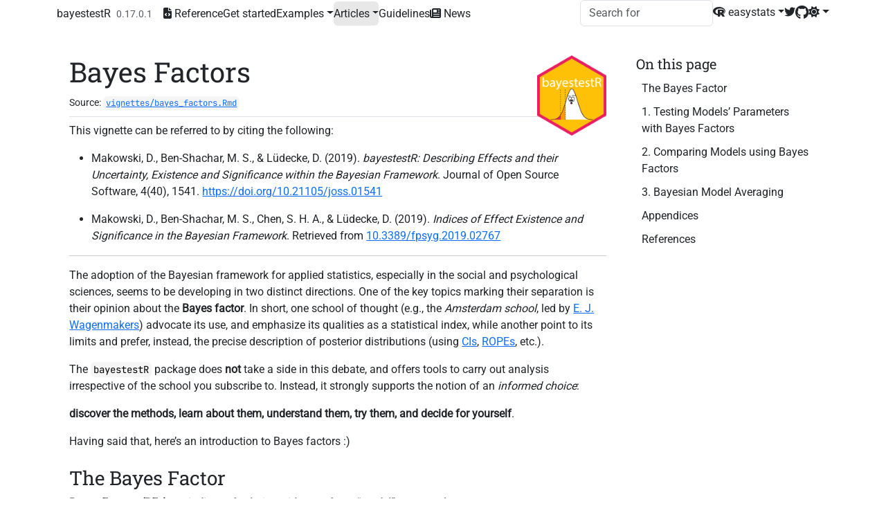

--- FILE ---
content_type: text/html; charset=utf-8
request_url: https://easystats.github.io/bayestestR/articles/bayes_factors.html
body_size: 23130
content:
<!DOCTYPE html>
<!-- Generated by pkgdown: do not edit by hand --><html lang="en-US">
<head>
<meta http-equiv="Content-Type" content="text/html; charset=UTF-8">
<meta charset="utf-8">
<meta http-equiv="X-UA-Compatible" content="IE=edge">
<meta name="viewport" content="width=device-width, initial-scale=1, shrink-to-fit=no">
<title>Bayes Factors • bayestestR</title>
<!-- katex math --><link rel="stylesheet" href="https://cdn.jsdelivr.net/npm/katex@0.16.11/dist/katex.min.css" integrity="sha384-nB0miv6/jRmo5UMMR1wu3Gz6NLsoTkbqJghGIsx//Rlm+ZU03BU6SQNC66uf4l5+" crossorigin="anonymous">
<script defer src="https://cdn.jsdelivr.net/npm/katex@0.16.11/dist/katex.min.js" integrity="sha384-7zkQWkzuo3B5mTepMUcHkMB5jZaolc2xDwL6VFqjFALcbeS9Ggm/Yr2r3Dy4lfFg" crossorigin="anonymous"></script><script defer src="https://cdn.jsdelivr.net/npm/katex@0.16.11/dist/contrib/auto-render.min.js" integrity="sha384-43gviWU0YVjaDtb/GhzOouOXtZMP/7XUzwPTstBeZFe/+rCMvRwr4yROQP43s0Xk" crossorigin="anonymous" onload="renderMathInElement(document.body);"></script><script src="../katex-auto.js"></script><script src="../lightswitch.js"></script><script src="../deps/jquery-3.6.0/jquery-3.6.0.min.js"></script><meta name="viewport" content="width=device-width, initial-scale=1, shrink-to-fit=no">
<link href="../deps/bootstrap-5.3.1/bootstrap.min.css" rel="stylesheet">
<script src="../deps/bootstrap-5.3.1/bootstrap.bundle.min.js"></script><link href="../deps/Roboto-0.4.10/font.css" rel="stylesheet">
<link href="../deps/JetBrains_Mono-0.4.10/font.css" rel="stylesheet">
<link href="../deps/Roboto_Slab-0.4.10/font.css" rel="stylesheet">
<link href="../deps/font-awesome-6.5.2/css/all.min.css" rel="stylesheet">
<link href="../deps/font-awesome-6.5.2/css/v4-shims.min.css" rel="stylesheet">
<script src="../deps/headroom-0.11.0/headroom.min.js"></script><script src="../deps/headroom-0.11.0/jQuery.headroom.min.js"></script><script src="../deps/bootstrap-toc-1.0.1/bootstrap-toc.min.js"></script><script src="../deps/clipboard.js-2.0.11/clipboard.min.js"></script><script src="../deps/search-1.0.0/autocomplete.jquery.min.js"></script><script src="../deps/search-1.0.0/fuse.min.js"></script><script src="../deps/search-1.0.0/mark.min.js"></script><!-- pkgdown --><script src="../pkgdown.js"></script><meta property="og:title" content="Bayes Factors">
</head>
<body>
    <a href="#main" class="visually-hidden-focusable">Skip to contents</a>


    <nav class="navbar navbar-expand-lg fixed-top " aria-label="Site navigation"><div class="container">

    <a class="navbar-brand me-2" href="../index.html">bayestestR</a>

    <small class="nav-text text-muted me-auto" data-bs-toggle="tooltip" data-bs-placement="bottom" title="">0.17.0.1</small>


    <button class="navbar-toggler" type="button" data-bs-toggle="collapse" data-bs-target="#navbar" aria-controls="navbar" aria-expanded="false" aria-label="Toggle navigation">
      <span class="navbar-toggler-icon"></span>
    </button>

    <div id="navbar" class="collapse navbar-collapse ms-3">
      <ul class="navbar-nav me-auto">
<li class="nav-item"><a class="nav-link" href="../reference/index.html"><span class="fa fa-file-code"></span> Reference</a></li>
<li class="nav-item"><a class="nav-link" href="../articles/bayestestR.html">Get started</a></li>
<li class="nav-item dropdown">
  <button class="nav-link dropdown-toggle" type="button" id="dropdown-examples" data-bs-toggle="dropdown" aria-expanded="false" aria-haspopup="true">Examples</button>
  <ul class="dropdown-menu" aria-labelledby="dropdown-examples">
<li><a class="dropdown-item" href="../articles/example1.html">1. Initiation to Bayesian models</a></li>
    <li><a class="dropdown-item" href="../articles/example2.html">2. Confirmation of Bayesian skills</a></li>
    <li><a class="dropdown-item" href="../articles/example3.html">3. Become a Bayesian master</a></li>
  </ul>
</li>
<li class="active nav-item dropdown">
  <button class="nav-link dropdown-toggle" type="button" id="dropdown-articles" data-bs-toggle="dropdown" aria-expanded="false" aria-haspopup="true">Articles</button>
  <ul class="dropdown-menu" aria-labelledby="dropdown-articles">
<li><a class="dropdown-item" href="../articles/credible_interval.html">Credible Intervals (CI)</a></li>
    <li><a class="dropdown-item" href="../articles/region_of_practical_equivalence.html">Region of Practical Equivalence (ROPE)</a></li>
    <li><a class="dropdown-item" href="../articles/probability_of_direction.html">Probability of Direction (pd)</a></li>
    <li><a class="dropdown-item" href="../articles/bayes_factors.html">Bayes Factors (BF)</a></li>
    <li><a class="dropdown-item" href="../articles/web_only/indicesEstimationComparison.html">Comparison of Point-Estimates</a></li>
    <li><a class="external-link dropdown-item" href="https://www.frontiersin.org/articles/10.3389/fpsyg.2019.02767/full">Comparison of Indices of Effect Existence</a></li>
    <li><a class="dropdown-item" href="../articles/mediation.html">Mediation Analysis: Direct and Indirect Effects</a></li>
  </ul>
</li>
<li class="nav-item"><a class="nav-link" href="../articles/guidelines.html">Guidelines</a></li>
<li class="nav-item"><a class="nav-link" href="../news/index.html"><span class="fa fa-newspaper"></span> News</a></li>
      </ul>
<ul class="navbar-nav">
<li class="nav-item"><form class="form-inline" role="search">
 <input class="form-control" type="search" name="search-input" id="search-input" autocomplete="off" aria-label="Search site" placeholder="Search for" data-search-index="../search.json">
</form></li>
<li class="nav-item dropdown">
  <button class="nav-link dropdown-toggle" type="button" id="dropdown-easystats" data-bs-toggle="dropdown" aria-expanded="false" aria-haspopup="true" aria-label="easystats"><span class="fa fab fa-r-project"></span> easystats</button>
  <ul class="dropdown-menu dropdown-menu-end" aria-labelledby="dropdown-easystats">
<li><a class="dropdown-item" href="https://easystats.github.io/bayestestR/">bayestestR</a></li>
    <li><a class="external-link dropdown-item" href="https://easystats.github.io/correlation/">correlation</a></li>
    <li><a class="external-link dropdown-item" href="https://easystats.github.io/datawizard/">datawizard</a></li>
    <li><a class="external-link dropdown-item" href="https://easystats.github.io/easystats/">easystats</a></li>
    <li><a class="external-link dropdown-item" href="https://easystats.github.io/effectsize/">effectsize</a></li>
    <li><a class="external-link dropdown-item" href="https://easystats.github.io/insight/">insight</a></li>
    <li><a class="external-link dropdown-item" href="https://easystats.github.io/modelbased/">modelbased</a></li>
    <li><a class="external-link dropdown-item" href="https://easystats.github.io/performance/">performance</a></li>
    <li><a class="external-link dropdown-item" href="https://easystats.github.io/parameters/">parameters</a></li>
    <li><a class="external-link dropdown-item" href="https://easystats.github.io/report/">report</a></li>
    <li><a class="external-link dropdown-item" href="https://easystats.github.io/see/">see</a></li>
  </ul>
</li>
<li class="nav-item"><a class="external-link nav-link" href="http://twitter.com/easystats4u" aria-label="Twitter"><span class="fa fa-twitter"></span></a></li>
<li class="nav-item"><a class="external-link nav-link" href="https://github.com/easystats/bayestestR/" aria-label="GitHub"><span class="fa fab fa-github fa-lg"></span></a></li>
<li class="nav-item dropdown">
  <button class="nav-link dropdown-toggle" type="button" id="dropdown-lightswitch" data-bs-toggle="dropdown" aria-expanded="false" aria-haspopup="true" aria-label="Light switch"><span class="fa fa-sun"></span></button>
  <ul class="dropdown-menu dropdown-menu-end" aria-labelledby="dropdown-lightswitch">
<li><button class="dropdown-item" data-bs-theme-value="light"><span class="fa fa-sun"></span> Light</button></li>
    <li><button class="dropdown-item" data-bs-theme-value="dark"><span class="fa fa-moon"></span> Dark</button></li>
    <li><button class="dropdown-item" data-bs-theme-value="auto"><span class="fa fa-adjust"></span> Auto</button></li>
  </ul>
</li>
      </ul>
</div>


  </div>
</nav><div class="container template-article">




<div class="row">
  <main id="main" class="col-md-9"><div class="page-header">
      <img src="../logo.png" class="logo" alt=""><h1>Bayes Factors</h1>
            
      
      <small class="dont-index">Source: <a href="https://github.com/easystats/bayestestR/blob/main/vignettes/bayes_factors.Rmd" class="external-link"><code>vignettes/bayes_factors.Rmd</code></a></small>
      <div class="d-none name"><code>bayes_factors.Rmd</code></div>
    </div>

    
    
<p>This vignette can be referred to by citing the following:</p>
<ul>
<li><p>Makowski, D., Ben-Shachar, M. S., &amp; Lüdecke, D. (2019).
<em>bayestestR: Describing Effects and their Uncertainty, Existence and
Significance within the Bayesian Framework</em>. Journal of Open Source
Software, 4(40), 1541. <a href="https://doi.org/10.21105/joss.01541" class="external-link uri">https://doi.org/10.21105/joss.01541</a></p></li>
<li><p>Makowski, D., Ben-Shachar, M. S., Chen, S. H. A., &amp; Lüdecke,
D. (2019). <em>Indices of Effect Existence and Significance in the
Bayesian Framework</em>. Retrieved from <a href="https://doi.org/10.3389/fpsyg.2019.02767" class="external-link">10.3389/fpsyg.2019.02767</a></p></li>
</ul>
<hr>
<p>The adoption of the Bayesian framework for applied statistics,
especially in the social and psychological sciences, seems to be
developing in two distinct directions. One of the key topics marking
their separation is their opinion about the <strong>Bayes
factor</strong>. In short, one school of thought (e.g., the
<em>Amsterdam school</em>, led by <a href="https://www.bayesianspectacles.org/" class="external-link">E. J. Wagenmakers</a>)
advocate its use, and emphasize its qualities as a statistical index,
while another point to its limits and prefer, instead, the precise
description of posterior distributions (using <a href="https://easystats.github.io/bayestestR/reference/hdi.html">CIs</a>,
<a href="https://easystats.github.io/bayestestR/reference/rope.html">ROPEs</a>,
etc.).</p>
<p>The <code>bayestestR</code> package does <strong>not</strong> take a
side in this debate, and offers tools to carry out analysis irrespective
of the school you subscribe to. Instead, it strongly supports the notion
of an <em>informed choice</em>:</p>
<p><strong>discover the methods, learn about them, understand them, try
them, and decide for yourself</strong>.</p>
<p>Having said that, here’s an introduction to Bayes factors :)</p>
<div class="section level2">
<h2 id="the-bayes-factor">The Bayes Factor<a class="anchor" aria-label="anchor" href="#the-bayes-factor"></a>
</h2>
<p><strong>Bayes Factors (BFs) are indices of <em>relative</em> evidence
of one “model” over another</strong>.</p>
<p>In their role as a hypothesis testing index, they are to Bayesian
framework what a <span class="math inline">p</span>-value is to the
<strong>classical/frequentist framework</strong>. In significance-based
testing, <span class="math inline">p</span>-values are used to assess
how unlikely are the observed data if the <strong>null
hypothesis</strong> were true, while in the <strong>Bayesian model
selection framework</strong>, Bayes factors assess evidence for
different models, each model corresponding to a specific hypothesis.</p>
<p>According to Bayes’ theorem, we can update prior probabilities of
some model <span class="math inline">M</span> (<span class="math inline">P(M)</span>) to posterior probabilities (<span class="math inline">P(M|D)</span>) after observing some datum <span class="math inline">D</span> by accounting for the probability of
observing that datum given the model (<span class="math inline">P(D|M)</span>, also known as the
<em>likelihood</em>):</p>
<p><span class="math display">
P(M|D) = \frac{P(D|M)\times P(M)}{P(D)}
</span></p>
<p>Using this equation, we can compare the probability-odds of two
models:</p>
<p><span class="math display">
\underbrace{\frac{P(M_1|D)}{P(M_2|D)}}_{\text{Posterior Odds}} =
\underbrace{\frac{P(D|M_1)}{P(D|M_2)}}_{\text{Likelihood Ratio}}
\times
\underbrace{\frac{P(M_1)}{P(M_2)}}_{\text{Prior Odds}}
</span></p>
<p>Where the <em>likelihood ratio</em> (the middle term) is the
<em>Bayes factor</em> - it is the <strong><em>factor</em></strong> by
which some <strong>prior odds</strong> have been updated after observing
the data to <strong>posterior odds</strong>.</p>
<p>Thus, Bayes factors can be calculated in two ways:</p>
<ul>
<li>As a ratio quantifying <strong>the relative probability of the
observed data under each of the two models</strong>. (In some contexts,
these probabilities are also called <em>marginal likelihoods</em>.)</li>
</ul>
<p><span class="math display">
BF_{12}=\frac{P(D|M_1)}{P(D|M_2)}
</span></p>
<ul>
<li>As <strong>the degree of shift in prior beliefs</strong> about the
relative credibility of two models (since they can be computed by
dividing posterior odds by prior odds).</li>
</ul>
<p><span class="math display">
BF_{12}=\frac{Posterior~Odds_{12}}{Prior~Odds_{12}}
</span></p>
<p>Here we provide functions for computing Bayes factors in two
different contexts:</p>
<ul>
<li><strong>testing single parameters (coefficients) within a
model</strong></li>
<li><strong>comparing statistical models themselves</strong></li>
</ul>
</div>
<div class="section level2">
<h2 id="bayesfactor_parameters">1. Testing Models’ Parameters with Bayes Factors<a class="anchor" aria-label="anchor" href="#bayesfactor_parameters"></a>
</h2>
<p>A <strong>Bayes factor for a single parameter</strong> can be used to
answer the question:</p>
<blockquote>
<p>“Given the observed data, has the null hypothesis of an absence of an
effect become more or less credible?”</p>
</blockquote>
<div class="figure" style="text-align: center">
<img src="https://github.com/easystats/bayestestR/raw/main/man/figures/deathsticks.jpg" class="r-plt" alt="Bayesian analysis of the Students' (1908) Sleep data set." width="80%"><p class="caption">
Bayesian analysis of the Students’ (1908) Sleep data set.
</p>
</div>
<p>Let’s use the Students’ (1908) Sleep data set
(<code>data("sleep")</code>). The data comes from a study in which
participants were administered a drug and the researchers assessed the
extra hours of sleep that participants slept afterwards. We will try
answering the following research question using Bayes factors:</p>
<blockquote>
<p><strong>Given the observed data, has the hypothesis that the drug
(the effect of <code>group</code>) has no effect on the numbers of hours
of extra sleep (variable <code>extra</code>) become more of less
credible?</strong></p>
</blockquote>
<p><img src="bayes_factors_files/figure-html/sleep_boxplot-1.png" class="r-plt" alt="" width="100%"></p>
<p>The <strong>boxplot</strong> suggests that the second group has a
higher number of hours of extra sleep. <em>By how much?</em></p>
<p>Let’s fit a simple <a href="https://easystats.github.io/bayestestR/articles/example1.html">Bayesian
linear model</a>, with a prior of <span class="math inline">b_{group}
\sim N(0, 3)</span> (i.e. the prior follows a Gaussian/normal
distribution with <span class="math inline">mean = 0</span> and <span class="math inline">SD = 3</span>), using <code>rstanarm</code>
package:</p>
<div class="sourceCode" id="cb1"><pre class="downlit sourceCode r">
<code class="sourceCode R"><span><span class="fu"><a href="https://rdrr.io/r/base/Random.html" class="external-link">set.seed</a></span><span class="op">(</span><span class="fl">123</span><span class="op">)</span></span>
<span><span class="kw"><a href="https://rdrr.io/r/base/library.html" class="external-link">library</a></span><span class="op">(</span><span class="va"><a href="https://mc-stan.org/rstanarm/" class="external-link">rstanarm</a></span><span class="op">)</span></span>
<span></span>
<span><span class="va">model</span> <span class="op">&lt;-</span> <span class="fu"><a href="https://mc-stan.org/rstanarm/reference/stan_glm.html" class="external-link">stan_glm</a></span><span class="op">(</span></span>
<span>  formula <span class="op">=</span> <span class="va">extra</span> <span class="op">~</span> <span class="va">group</span>,</span>
<span>  data <span class="op">=</span> <span class="va">sleep</span>,</span>
<span>  prior <span class="op">=</span> <span class="fu"><a href="https://mc-stan.org/rstanarm/reference/priors.html" class="external-link">normal</a></span><span class="op">(</span><span class="fl">0</span>, <span class="fl">3</span>, autoscale <span class="op">=</span> <span class="cn">FALSE</span><span class="op">)</span>,</span>
<span>  chains <span class="op">=</span> <span class="fl">10</span>, iter <span class="op">=</span> <span class="fl">5000</span>, warmup <span class="op">=</span> <span class="fl">1000</span></span>
<span><span class="op">)</span></span></code></pre></div>
<div class="section level4">
<h4 id="testing-against-a-null-region">Testing against a null-<em>region</em><a class="anchor" aria-label="anchor" href="#testing-against-a-null-region"></a>
</h4>
<p>One way of operationalizing the null-hypothesis is by setting a null
region, such that an effect that falls within this interval would be
<em>practically</em> equivalent to the null <span class="citation">(Kruschke, 2010)</span>. In our case, that means
defining a range of effects we would consider equal to the drug having
no effect at all. We can then compute the prior probability of the
drug’s effect falling <em>outside this null-region</em>, and the prior
probability of the drug’s effect falling <em>within the null-region</em>
to get our <em>prior odds</em>. Say any effect smaller than an hour of
extra sleep is practically equivalent to being no effect at all, we
would define our prior odds as:</p>
<p><span class="math display">
\frac
{P(b_{drug} \notin [-1, 1])}
{P(b_{drug} \in [-1, 1])}
</span></p>
<p>Given our prior has a normal distribution centered at 0 hours with a
scale (an SD) of 3 hours, our priors would look like this:</p>
<p><img src="bayes_factors_files/figure-html/unnamed-chunk-2-1.png" class="r-plt" alt="" width="100%"></p>
<p>and the prior odds would be 2.8.</p>
<p>By looking at the posterior distribution, we can now compute the
posterior probability of the drug’s effect falling <em>outside the
null-region</em>, and the posterior probability of the drug’s effect
falling <em>within the null-region</em> to get our <em>posterior
odds</em>:</p>
<p><span class="math display">
\frac
{P(b_{drug} \notin [-1,1] | Data)}
{P(b_{drug} \in [-1,1] | Data)}
</span></p>
<p><img src="bayes_factors_files/figure-html/rstanarm_fit-1.png" class="r-plt" alt="" width="100%"></p>
<p>We can see that the center of the posterior distribution has shifted
away from 0 (to ~1.5). Likewise, the posterior odds are 2.5, which seems
to favor <strong>the effect being non-null</strong>.
<strong>But</strong>, does this mean the data support the alternative
over the null? Hard to say, since even before the data were observed,
the priors already favored the alternative - so we need to take our
priors into account here!</p>
<p>Let’s compute the Bayes factor as the change from the prior odds to
the posterior odds: <span class="math inline">BF_{10} = Odds_{posterior}
/ Odds_{prior} = 0.9</span>! This BF indicates that the data provide
1/0.9 = 1.1 times more evidence for the effect of the drug being
practically nothing than it does for the drug having some clinically
significant effect. Thus, although the center of distribution has
shifted away from 0, and the posterior distribution seems to favor a
non-null effect of the drug, it seems that given the observed data, the
probability mass has <em>overall</em> shifted closer to the null
interval, making the values in the null interval more probable! <span class="citation">(see <em>Non-overlapping Hypotheses</em> in Morey &amp;
Rouder, 2011)</span></p>
<p>All of this can be achieved with the function
<code><a href="../reference/bayesfactor_parameters.html">bayesfactor_parameters()</a></code>, which computes a Bayes factor for
each of the model’s parameters:</p>
<div class="sourceCode" id="cb2"><pre class="downlit sourceCode r">
<code class="sourceCode R"><span><span class="va">My_first_BF</span> <span class="op">&lt;-</span> <span class="fu"><a href="../reference/bayesfactor_parameters.html">bayesfactor_parameters</a></span><span class="op">(</span><span class="va">model</span>, null <span class="op">=</span> <span class="fu"><a href="https://rdrr.io/r/base/c.html" class="external-link">c</a></span><span class="op">(</span><span class="op">-</span><span class="fl">1</span>, <span class="fl">1</span><span class="op">)</span><span class="op">)</span></span>
<span><span class="va">My_first_BF</span></span></code></pre></div>
<pre><code>&gt; Bayes Factor (Null-Interval)
&gt; 
&gt; Parameter   |    BF
&gt; -------------------
&gt; (Intercept) | 0.102
&gt; group2      | 0.883
&gt; 
&gt; * Evidence Against The Null: [-1.000, 1.000]</code></pre>
<p>We can also plot using the <code>see</code> package:</p>
<div class="sourceCode" id="cb4"><pre class="downlit sourceCode r">
<code class="sourceCode R"><span><span class="kw"><a href="https://rdrr.io/r/base/library.html" class="external-link">library</a></span><span class="op">(</span><span class="va"><a href="https://easystats.github.io/see/" class="external-link">see</a></span><span class="op">)</span></span>
<span><span class="fu"><a href="https://rdrr.io/r/graphics/plot.default.html" class="external-link">plot</a></span><span class="op">(</span><span class="va">My_first_BF</span><span class="op">)</span></span></code></pre></div>
<p><img src="bayes_factors_files/figure-html/unnamed-chunk-5-1.png" class="r-plt" alt="" width="100%"></p>
<p>Note that <strong>interpretation guides</strong> for Bayes factors
can be found in the <code>effectsize</code> package:</p>
<div class="sourceCode" id="cb5"><pre class="downlit sourceCode r">
<code class="sourceCode R"><span><span class="fu">effectsize</span><span class="fu">::</span><span class="fu"><a href="https://easystats.github.io/effectsize/reference/interpret_bf.html" class="external-link">interpret_bf</a></span><span class="op">(</span><span class="fu"><a href="https://rdrr.io/r/base/Log.html" class="external-link">exp</a></span><span class="op">(</span><span class="va">My_first_BF</span><span class="op">$</span><span class="va">log_BF</span><span class="op">[</span><span class="fl">2</span><span class="op">]</span><span class="op">)</span>, include_value <span class="op">=</span> <span class="cn">TRUE</span><span class="op">)</span></span></code></pre></div>
<pre><code>&gt; [1] "anecdotal evidence (BF = 1/1.13) against"
&gt; (Rules: jeffreys1961)</code></pre>
</div>
<div class="section level4">
<h4 id="testing-against-the-point-null-0">Testing against the <em>point</em>-null (0)<a class="anchor" aria-label="anchor" href="#testing-against-the-point-null-0"></a>
</h4>
<blockquote>
<p><strong>What if we don’t know what region would be practically
equivalent to 0?</strong></p>
</blockquote>
<p>Or if we just want the null to be exactly zero? Not a problem - as
the width of null region shrinks to a point, the change from the prior
probability to the posterior probability of the null can be estimated by
comparing the density of the null value between the two distributions.<a class="footnote-ref" tabindex="0" data-bs-toggle="popover" data-bs-content="&lt;p&gt;Note that as the width of null interval shrinks to zero,
the prior probability and posterior probability of the alternative tends
towards 1.00.&lt;/p&gt;"><sup>1</sup></a> This ratio
is called the <strong>Savage-Dickey ratio</strong>, and has the added
benefit of also being an approximation of a Bayes factor comparing the
estimated model against a model in which the parameter of interest has
been restricted to a point-null:</p>
<blockquote>
<p>“[…] the Bayes factor for <span class="math inline">H_0</span> versus
<span class="math inline">H_1</span> could be obtained by analytically
integrating out the model parameter <span class="math inline">\theta</span>. However, the Bayes factor may
likewise be obtained by only considering <span class="math inline">H_1</span>, and dividing the height of the posterior
for <span class="math inline">\theta</span> by the height of the prior
for <span class="math inline">\theta</span>, at the point of interest.”
<span class="citation">(Wagenmakers, Lodewyckx, Kuriyal, &amp; Grasman,
2010)</span></p>
</blockquote>
<div class="sourceCode" id="cb7"><pre class="downlit sourceCode r">
<code class="sourceCode R"><span><span class="va">My_second_BF</span> <span class="op">&lt;-</span> <span class="fu"><a href="../reference/bayesfactor_parameters.html">bayesfactor_parameters</a></span><span class="op">(</span><span class="va">model</span>, null <span class="op">=</span> <span class="fl">0</span><span class="op">)</span></span>
<span><span class="va">My_second_BF</span></span></code></pre></div>
<pre><code>&gt; Bayes Factor (Savage-Dickey density ratio)
&gt; 
&gt; Parameter |   BF
&gt; ----------------
&gt; group2    | 1.24
&gt; 
&gt; * Evidence Against The Null: 0</code></pre>
<div class="sourceCode" id="cb9"><pre class="downlit sourceCode r">
<code class="sourceCode R"><span><span class="fu"><a href="https://rdrr.io/r/graphics/plot.default.html" class="external-link">plot</a></span><span class="op">(</span><span class="va">My_second_BF</span><span class="op">)</span></span></code></pre></div>
<p><img src="bayes_factors_files/figure-html/unnamed-chunk-9-1.png" class="r-plt" alt="" width="100%"></p>
</div>
<div class="section level4">
<h4 id="directional-hypotheses">Directional hypotheses<a class="anchor" aria-label="anchor" href="#directional-hypotheses"></a>
</h4>
<p>We can also compute Bayes factors for directional hypotheses (“one
sided”), if we have a prior hypotheses about the direction of the
effect. This can be done by setting an <em>order restriction</em> on the
prior distribution (which results in an order restriction on the
posterior distribution) of the alternative <span class="citation">(Morey
&amp; Wagenmakers, 2014)</span>. For example, if we have a prior
hypothesis that <em>the drug has a positive effect on the number of
sleep hours</em>, the alternative will be restricted to the region to
the right of the null (point or interval):</p>
<div class="sourceCode" id="cb10"><pre class="downlit sourceCode r">
<code class="sourceCode R"><span><span class="va">test_group2_right</span> <span class="op">&lt;-</span> <span class="fu"><a href="../reference/bayesfactor_parameters.html">bayesfactor_parameters</a></span><span class="op">(</span><span class="va">model</span>, direction <span class="op">=</span> <span class="st">"&gt;"</span><span class="op">)</span></span>
<span><span class="va">test_group2_right</span></span></code></pre></div>
<pre><code>&gt; Bayes Factor (Savage-Dickey density ratio)
&gt; 
&gt; Parameter |   BF
&gt; ----------------
&gt; group2    | 2.37
&gt; 
&gt; * Evidence Against The Null: 0
&gt; *                 Direction: Right-Sided test</code></pre>
<div class="sourceCode" id="cb12"><pre class="downlit sourceCode r">
<code class="sourceCode R"><span><span class="fu"><a href="https://rdrr.io/r/graphics/plot.default.html" class="external-link">plot</a></span><span class="op">(</span><span class="va">test_group2_right</span><span class="op">)</span></span></code></pre></div>
<p><img src="bayes_factors_files/figure-html/unnamed-chunk-10-1.png" class="r-plt" alt="" width="100%"></p>
<p>As we can see, given that we have an <em>a priori</em> assumption
about the direction of the effect (that the effect is positive),
<strong>the presence of an effect is 2.8 times more likely than the
absence of an effect</strong>, given the observed data (or that the data
are 2.8 time more probable under <span class="math inline">H_1</span>
than <span class="math inline">H_0</span>). This indicates that, given
the observed data, and a priori hypothesis, the posterior mass has
shifted away from the null value, giving some evidence against the null
(note that a Bayes factor of 2.8 is still considered quite <a href="https://easystats.github.io/effectsize/reference/interpret_bf.html" class="external-link">weak
evidence</a>).</p>
<p>Thanks to the flexibility of Bayesian framework, it is also possible
to compute a Bayes factor for <strong>dividing</strong> hypotheses -
that is, for a null and alternative that are <em>complementary</em>,
opposing one-sided hypotheses <span class="citation">(Morey &amp;
Wagenmakers, 2014)</span>.</p>
<p>For example, above we compared an alternative of <span class="math inline">H_A</span>: <em>the drug has a positive effects</em>
to the null <span class="math inline">H_0</span>: <em>the drug has no
effect</em>. But we can also compare instead the same alternative to its
<em>complementary</em> hypothesis: <span class="math inline">H_{-A}</span>: <em>the drug has a negative
effects</em>.</p>
<div class="sourceCode" id="cb13"><pre class="downlit sourceCode r">
<code class="sourceCode R"><span><span class="va">test_group2_dividing</span> <span class="op">&lt;-</span> <span class="fu"><a href="../reference/bayesfactor_parameters.html">bayesfactor_parameters</a></span><span class="op">(</span><span class="va">model</span>, null <span class="op">=</span> <span class="fu"><a href="https://rdrr.io/r/base/c.html" class="external-link">c</a></span><span class="op">(</span><span class="op">-</span><span class="cn">Inf</span>, <span class="fl">0</span><span class="op">)</span><span class="op">)</span></span>
<span><span class="va">test_group2_dividing</span></span></code></pre></div>
<pre><code>&gt; Bayes Factor (Null-Interval)
&gt; 
&gt; Parameter |    BF
&gt; -----------------
&gt; group2    | 20.53
&gt; 
&gt; * Evidence Against The Null: [-Inf, 0.000]</code></pre>
<div class="sourceCode" id="cb15"><pre class="downlit sourceCode r">
<code class="sourceCode R"><span><span class="fu"><a href="https://rdrr.io/r/graphics/plot.default.html" class="external-link">plot</a></span><span class="op">(</span><span class="va">test_group2_dividing</span><span class="op">)</span></span></code></pre></div>
<p><img src="bayes_factors_files/figure-html/unnamed-chunk-11-1.png" class="r-plt" alt="" width="100%"></p>
<p>We can see that this test produces even stronger (more conclusive)
evidence than the one-sided vs. point-null test! And indeed, as a rule
of thumb, the more specific the two hypotheses are, and the more
distinct they are from one another, the more <em>power</em> our Bayes
factor has! <a class="footnote-ref" tabindex="0" data-bs-toggle="popover" data-bs-content='&lt;p&gt;For more, see &lt;a href="https://philstatwars.files.wordpress.com/2020/09/richard_presentation.mp4" class="external-link"&gt;this
talk by Richard D. Morey, minute 48&lt;/a&gt;&lt;/p&gt;'><sup>2</sup></a></p>
<p>Thanks to the transitivity of Bayes factors, we can also use
<code><a href="../reference/bayesfactor_parameters.html">bayesfactor_parameters()</a></code> to compare even more types of
hypotheses, with some trickery. For example:</p>
<p><span class="math display">
\underbrace{BF_{0&lt;b&lt;1\text{ vs. }b=0}}_{\text{range vs. point}}
=
\underbrace{BF_{b&lt;0\text{ vs. }b=0}}_{\text{directional vs. point}}
/
\underbrace{BF_{b&lt;0\text{ vs. }0&lt;b&lt;1}}_{\text{directional vs.
range}}
</span></p>
<p><strong>NOTE</strong>: See the <em>Testing Contrasts</em> appendix
below.</p>
</div>
<div class="section level4">
<h4 id="si">Support intervals<a class="anchor" aria-label="anchor" href="#si"></a>
</h4>
<p>So far we’ve seen that Bayes factors quantify relative support
between competing hypotheses. However, we can also ask:</p>
<blockquote>
<p><strong>Upon observing the data, the credibility of which of the
parameter’s values has increased (or decreased)?</strong></p>
</blockquote>
<p>For example, we’ve seen that the point null has become somewhat less
credible after observing the data, but we might also ask which values
have <strong>gained</strong> credibility given the observed data?. The
resulting range of values is called <strong>the support
interval</strong> as it indicates which values are supported by the data
<span class="citation">(Wagenmakers, Gronau, Dablander, &amp; Etz,
2018)</span>. We can do this by once again comparing the prior and
posterior distributions and checking where the posterior densities are
higher than the prior densities.</p>
<p>In <code>bayestestR</code>, this can be achieved with the
<code><a href="../reference/si.html">si()</a></code> function:</p>
<div class="sourceCode" id="cb16"><pre class="downlit sourceCode r">
<code class="sourceCode R"><span><span class="va">my_first_si</span> <span class="op">&lt;-</span> <span class="fu"><a href="../reference/si.html">si</a></span><span class="op">(</span><span class="va">model</span>, BF <span class="op">=</span> <span class="fl">1</span>, verbose <span class="op">=</span> <span class="cn">FALSE</span><span class="op">)</span></span>
<span></span>
<span><span class="fu"><a href="https://rdrr.io/r/base/print.html" class="external-link">print</a></span><span class="op">(</span><span class="va">my_first_si</span><span class="op">)</span></span></code></pre></div>
<pre><code>&gt; Support Interval
&gt; 
&gt; Parameter   |     BF = 1 SI | Effects |   Component
&gt; ---------------------------------------------------
&gt; (Intercept) | [-0.44, 1.99] |   fixed | conditional
&gt; group2      | [ 0.16, 3.04] |   fixed | conditional</code></pre>
<p>The argument <code>BF = 1</code> indicates that we want the interval
to contain values that have gained support by a factor of at least 1
(that is, any support at all).</p>
<p>Visually, we can see that the credibility of all the values within
this interval has increased (and likewise the credibility of all the
values outside this interval has decreased):</p>
<div class="sourceCode" id="cb18"><pre class="downlit sourceCode r">
<code class="sourceCode R"><span><span class="fu"><a href="https://rdrr.io/r/graphics/plot.default.html" class="external-link">plot</a></span><span class="op">(</span><span class="va">my_first_si</span><span class="op">)</span></span></code></pre></div>
<p><img src="bayes_factors_files/figure-html/unnamed-chunk-13-1.png" class="r-plt" alt="" width="100%"></p>
<p>We can also see the this support interval (just barely) excludes the
point null (0) - whose credibility we’ve already seen has decreased by
the observed data. This emphasizes the relationship between the support
interval and the Bayes factor:</p>
<blockquote>
<p>“The interpretation of such intervals would be analogous to how a
frequentist confidence interval contains all the parameter values that
would not have been rejected if tested at level <span class="math inline">\alpha</span>. For instance, a BF = 1/3 support
interval encloses all values of theta for which the updating factor is
not stronger than 3 against.” <span class="citation">(Wagenmakers et
al., 2018)</span></p>
</blockquote>
<p>Thus, the choice of BF (the level of support the interval should
indicate) depends on what we want our interval to represent:</p>
<ul>
<li>A <span class="math inline">BF = 1</span> contains values whose
credibility has merely not decreased by observing the data.</li>
<li>A <span class="math inline">BF &gt; 1</span> contains values who
received more impressive support from the data.</li>
<li>A <span class="math inline">BF &lt; 1</span> contains values whose
credibility has <em>not</em> been impressively decreased by observing
the data. Testing against values outside this interval will produce a
Bayes factor larger than <span class="math inline">1/BF</span> in
support of the alternative.</li>
</ul>
</div>
</div>
<div class="section level2">
<h2 id="bayesfactor_models">2. Comparing Models using Bayes Factors<a class="anchor" aria-label="anchor" href="#bayesfactor_models"></a>
</h2>
<p>Bayes factors can also be used to compare statistical
<strong>models</strong>. In this statistical context, they answer the
following question:</p>
<blockquote>
<p><strong>Under which model are the observed data more
probable?</strong></p>
</blockquote>
<p>In other words, which model is more likely to have produced the
observed data? This is usually done by comparing the marginal
likelihoods of two models. In such a case, the Bayes factor is a measure
of the <strong>relative</strong> evidence for one model over the
other.</p>
<p>Let’s use Bayes factors for model comparison to find a model that
best describes the length of an iris’ sepal using the <code>iris</code>
data set.</p>
<div class="section level4">
<h4 id="for-bayesian-models-brms-and-rstanarm">For Bayesian models (<code>brms</code> and
<code>rstanarm</code>)<a class="anchor" aria-label="anchor" href="#for-bayesian-models-brms-and-rstanarm"></a>
</h4>
<p><strong>Note: In order to compute Bayes factors for Bayesian models,
non-default arguments must be added upon fitting:</strong></p>
<ul>
<li>
<code>brmsfit</code> models <strong>must</strong> have been fitted
with <code>save_pars = save_pars(all = TRUE)</code>
</li>
<li>
<code>stanreg</code> models <strong>must</strong> have been fitted
with a defined <code>diagnostic_file</code>.</li>
</ul>
<p>Let’s first fit 5 Bayesian regressions with <code>brms</code> to
predict <code>Sepal.Length</code>:</p>
<div class="sourceCode" id="cb19"><pre class="downlit sourceCode r">
<code class="sourceCode R"><span><span class="kw"><a href="https://rdrr.io/r/base/library.html" class="external-link">library</a></span><span class="op">(</span><span class="va"><a href="https://github.com/paul-buerkner/brms" class="external-link">brms</a></span><span class="op">)</span></span>
<span></span>
<span><span class="co"># intercept only model</span></span>
<span><span class="va">m0</span> <span class="op">&lt;-</span> <span class="fu"><a href="https://paulbuerkner.com/brms/reference/brm.html" class="external-link">brm</a></span><span class="op">(</span><span class="va">Sepal.Length</span> <span class="op">~</span> <span class="fl">1</span>,</span>
<span>  data <span class="op">=</span> <span class="va">iris</span>,</span>
<span>  prior <span class="op">=</span></span>
<span>    <span class="fu"><a href="https://paulbuerkner.com/brms/reference/set_prior.html" class="external-link">set_prior</a></span><span class="op">(</span><span class="st">"student_t(3, 6, 6)"</span>, class <span class="op">=</span> <span class="st">"Intercept"</span><span class="op">)</span> <span class="op">+</span></span>
<span>      <span class="fu"><a href="https://paulbuerkner.com/brms/reference/set_prior.html" class="external-link">set_prior</a></span><span class="op">(</span><span class="st">"student_t(3, 0, 6)"</span>, class <span class="op">=</span> <span class="st">"sigma"</span><span class="op">)</span>,</span>
<span>  chains <span class="op">=</span> <span class="fl">10</span>, iter <span class="op">=</span> <span class="fl">5000</span>, warmup <span class="op">=</span> <span class="fl">1000</span>,</span>
<span>  save_pars <span class="op">=</span> <span class="fu"><a href="https://paulbuerkner.com/brms/reference/save_pars.html" class="external-link">save_pars</a></span><span class="op">(</span>all <span class="op">=</span> <span class="cn">TRUE</span><span class="op">)</span></span>
<span><span class="op">)</span></span>
<span></span>
<span><span class="co"># Petal.Length only</span></span>
<span><span class="va">m1</span> <span class="op">&lt;-</span> <span class="fu"><a href="https://paulbuerkner.com/brms/reference/brm.html" class="external-link">brm</a></span><span class="op">(</span><span class="va">Sepal.Length</span> <span class="op">~</span> <span class="va">Petal.Length</span>,</span>
<span>  data <span class="op">=</span> <span class="va">iris</span>,</span>
<span>  prior <span class="op">=</span></span>
<span>    <span class="fu"><a href="https://paulbuerkner.com/brms/reference/set_prior.html" class="external-link">set_prior</a></span><span class="op">(</span><span class="st">"student_t(3, 6, 6)"</span>, class <span class="op">=</span> <span class="st">"Intercept"</span><span class="op">)</span> <span class="op">+</span></span>
<span>      <span class="fu"><a href="https://paulbuerkner.com/brms/reference/set_prior.html" class="external-link">set_prior</a></span><span class="op">(</span><span class="st">"student_t(3, 0, 6)"</span>, class <span class="op">=</span> <span class="st">"sigma"</span><span class="op">)</span> <span class="op">+</span></span>
<span>      <span class="fu"><a href="https://paulbuerkner.com/brms/reference/set_prior.html" class="external-link">set_prior</a></span><span class="op">(</span><span class="st">"normal(0, 1)"</span>, coef <span class="op">=</span> <span class="st">"Petal.Length"</span><span class="op">)</span>,</span>
<span>  chains <span class="op">=</span> <span class="fl">10</span>, iter <span class="op">=</span> <span class="fl">5000</span>, warmup <span class="op">=</span> <span class="fl">1000</span>,</span>
<span>  save_pars <span class="op">=</span> <span class="fu"><a href="https://paulbuerkner.com/brms/reference/save_pars.html" class="external-link">save_pars</a></span><span class="op">(</span>all <span class="op">=</span> <span class="cn">TRUE</span><span class="op">)</span></span>
<span><span class="op">)</span></span>
<span></span>
<span><span class="co"># Species only</span></span>
<span><span class="va">m2</span> <span class="op">&lt;-</span> <span class="fu"><a href="https://paulbuerkner.com/brms/reference/brm.html" class="external-link">brm</a></span><span class="op">(</span><span class="va">Sepal.Length</span> <span class="op">~</span> <span class="va">Species</span>,</span>
<span>  data <span class="op">=</span> <span class="va">iris</span>,</span>
<span>  prior <span class="op">=</span></span>
<span>    <span class="fu"><a href="https://paulbuerkner.com/brms/reference/set_prior.html" class="external-link">set_prior</a></span><span class="op">(</span><span class="st">"student_t(3, 6, 6)"</span>, class <span class="op">=</span> <span class="st">"Intercept"</span><span class="op">)</span> <span class="op">+</span></span>
<span>      <span class="fu"><a href="https://paulbuerkner.com/brms/reference/set_prior.html" class="external-link">set_prior</a></span><span class="op">(</span><span class="st">"student_t(3, 0, 6)"</span>, class <span class="op">=</span> <span class="st">"sigma"</span><span class="op">)</span> <span class="op">+</span></span>
<span>      <span class="fu"><a href="https://paulbuerkner.com/brms/reference/set_prior.html" class="external-link">set_prior</a></span><span class="op">(</span><span class="st">"normal(0, 3)"</span>, coef <span class="op">=</span> <span class="fu"><a href="https://rdrr.io/r/base/c.html" class="external-link">c</a></span><span class="op">(</span><span class="st">"Speciesversicolor"</span>, <span class="st">"Speciesvirginica"</span><span class="op">)</span><span class="op">)</span>,</span>
<span>  chains <span class="op">=</span> <span class="fl">10</span>, iter <span class="op">=</span> <span class="fl">5000</span>, warmup <span class="op">=</span> <span class="fl">1000</span>,</span>
<span>  save_pars <span class="op">=</span> <span class="fu"><a href="https://paulbuerkner.com/brms/reference/save_pars.html" class="external-link">save_pars</a></span><span class="op">(</span>all <span class="op">=</span> <span class="cn">TRUE</span><span class="op">)</span></span>
<span><span class="op">)</span></span>
<span></span>
<span><span class="co"># Species + Petal.Length model</span></span>
<span><span class="va">m3</span> <span class="op">&lt;-</span> <span class="fu"><a href="https://paulbuerkner.com/brms/reference/brm.html" class="external-link">brm</a></span><span class="op">(</span><span class="va">Sepal.Length</span> <span class="op">~</span> <span class="va">Species</span> <span class="op">+</span> <span class="va">Petal.Length</span>,</span>
<span>  data <span class="op">=</span> <span class="va">iris</span>,</span>
<span>  prior <span class="op">=</span></span>
<span>    <span class="fu"><a href="https://paulbuerkner.com/brms/reference/set_prior.html" class="external-link">set_prior</a></span><span class="op">(</span><span class="st">"student_t(3, 6, 6)"</span>, class <span class="op">=</span> <span class="st">"Intercept"</span><span class="op">)</span> <span class="op">+</span></span>
<span>      <span class="fu"><a href="https://paulbuerkner.com/brms/reference/set_prior.html" class="external-link">set_prior</a></span><span class="op">(</span><span class="st">"student_t(3, 0, 6)"</span>, class <span class="op">=</span> <span class="st">"sigma"</span><span class="op">)</span> <span class="op">+</span></span>
<span>      <span class="fu"><a href="https://paulbuerkner.com/brms/reference/set_prior.html" class="external-link">set_prior</a></span><span class="op">(</span><span class="st">"normal(0, 1)"</span>, coef <span class="op">=</span> <span class="st">"Petal.Length"</span><span class="op">)</span> <span class="op">+</span></span>
<span>      <span class="fu"><a href="https://paulbuerkner.com/brms/reference/set_prior.html" class="external-link">set_prior</a></span><span class="op">(</span><span class="st">"normal(0, 3)"</span>, coef <span class="op">=</span> <span class="fu"><a href="https://rdrr.io/r/base/c.html" class="external-link">c</a></span><span class="op">(</span><span class="st">"Speciesversicolor"</span>, <span class="st">"Speciesvirginica"</span><span class="op">)</span><span class="op">)</span>,</span>
<span>  chains <span class="op">=</span> <span class="fl">10</span>, iter <span class="op">=</span> <span class="fl">5000</span>, warmup <span class="op">=</span> <span class="fl">1000</span>,</span>
<span>  save_pars <span class="op">=</span> <span class="fu"><a href="https://paulbuerkner.com/brms/reference/save_pars.html" class="external-link">save_pars</a></span><span class="op">(</span>all <span class="op">=</span> <span class="cn">TRUE</span><span class="op">)</span></span>
<span><span class="op">)</span></span>
<span></span>
<span><span class="co"># full interactive model</span></span>
<span><span class="va">m4</span> <span class="op">&lt;-</span> <span class="fu"><a href="https://paulbuerkner.com/brms/reference/brm.html" class="external-link">brm</a></span><span class="op">(</span><span class="va">Sepal.Length</span> <span class="op">~</span> <span class="va">Species</span> <span class="op">*</span> <span class="va">Petal.Length</span>,</span>
<span>  data <span class="op">=</span> <span class="va">iris</span>,</span>
<span>  prior <span class="op">=</span></span>
<span>    <span class="fu"><a href="https://paulbuerkner.com/brms/reference/set_prior.html" class="external-link">set_prior</a></span><span class="op">(</span><span class="st">"student_t(3, 6, 6)"</span>, class <span class="op">=</span> <span class="st">"Intercept"</span><span class="op">)</span> <span class="op">+</span></span>
<span>      <span class="fu"><a href="https://paulbuerkner.com/brms/reference/set_prior.html" class="external-link">set_prior</a></span><span class="op">(</span><span class="st">"student_t(3, 0, 6)"</span>, class <span class="op">=</span> <span class="st">"sigma"</span><span class="op">)</span> <span class="op">+</span></span>
<span>      <span class="fu"><a href="https://paulbuerkner.com/brms/reference/set_prior.html" class="external-link">set_prior</a></span><span class="op">(</span><span class="st">"normal(0, 1)"</span>, coef <span class="op">=</span> <span class="st">"Petal.Length"</span><span class="op">)</span> <span class="op">+</span></span>
<span>      <span class="fu"><a href="https://paulbuerkner.com/brms/reference/set_prior.html" class="external-link">set_prior</a></span><span class="op">(</span><span class="st">"normal(0, 3)"</span>, coef <span class="op">=</span> <span class="fu"><a href="https://rdrr.io/r/base/c.html" class="external-link">c</a></span><span class="op">(</span><span class="st">"Speciesversicolor"</span>, <span class="st">"Speciesvirginica"</span><span class="op">)</span><span class="op">)</span> <span class="op">+</span></span>
<span>      <span class="fu"><a href="https://paulbuerkner.com/brms/reference/set_prior.html" class="external-link">set_prior</a></span><span class="op">(</span><span class="st">"normal(0, 2)"</span>, coef <span class="op">=</span> <span class="fu"><a href="https://rdrr.io/r/base/c.html" class="external-link">c</a></span><span class="op">(</span><span class="st">"Speciesversicolor:Petal.Length"</span>, <span class="st">"Speciesvirginica:Petal.Length"</span><span class="op">)</span><span class="op">)</span>,</span>
<span>  chains <span class="op">=</span> <span class="fl">10</span>, iter <span class="op">=</span> <span class="fl">5000</span>, warmup <span class="op">=</span> <span class="fl">1000</span>,</span>
<span>  save_pars <span class="op">=</span> <span class="fu"><a href="https://paulbuerkner.com/brms/reference/save_pars.html" class="external-link">save_pars</a></span><span class="op">(</span>all <span class="op">=</span> <span class="cn">TRUE</span><span class="op">)</span></span>
<span><span class="op">)</span></span></code></pre></div>
<p>We can now compare these models with the
<code><a href="../reference/bayesfactor_models.html">bayesfactor_models()</a></code> function, using the
<code>denominator</code> argument to specify the model against which the
rest of the models will be compared (in this case, the intercept-only
model):</p>
<div class="sourceCode" id="cb20"><pre class="downlit sourceCode r">
<code class="sourceCode R"><span><span class="kw"><a href="https://rdrr.io/r/base/library.html" class="external-link">library</a></span><span class="op">(</span><span class="va"><a href="https://easystats.github.io/bayestestR/">bayestestR</a></span><span class="op">)</span></span>
<span></span>
<span><span class="va">comparison</span> <span class="op">&lt;-</span> <span class="fu"><a href="../reference/bayesfactor_models.html">bayesfactor_models</a></span><span class="op">(</span><span class="va">m1</span>, <span class="va">m2</span>, <span class="va">m3</span>, <span class="va">m4</span>, denominator <span class="op">=</span> <span class="va">m0</span><span class="op">)</span></span>
<span><span class="va">comparison</span></span></code></pre></div>
<pre><code>&gt; Bayes Factors for Model Comparison
&gt; 
&gt;     Model                        BF
&gt; [1] Petal.Length           1.27e+44
&gt; [2] Species                8.34e+27
&gt; [3] Species + Petal.Length 2.29e+53
&gt; [4] Species * Petal.Length 9.79e+51
&gt; 
&gt; * Against Denominator: [5] (Intercept only)
&gt; *   Bayes Factor Type: marginal likelihoods (bridgesampling)</code></pre>
<p>We can see that the <code>Species + Petal.Length</code> model is the
best model - with <span class="math inline">BF=2\times 10^{53}</span>
compared to the null (intercept only).</p>
<p>Due to the transitive property of Bayes factors, we can easily change
the reference model to the full <code>Species * Petal.Length</code>
model:</p>
<div class="sourceCode" id="cb22"><pre class="downlit sourceCode r">
<code class="sourceCode R"><span><span class="fu"><a href="https://rdrr.io/r/stats/update.html" class="external-link">update</a></span><span class="op">(</span><span class="va">comparison</span>, reference <span class="op">=</span> <span class="fl">4</span><span class="op">)</span></span></code></pre></div>
<pre><code>&gt; Bayes Factors for Model Comparison
&gt; 
&gt;     Model                        BF
&gt; [1] Petal.Length           1.30e-08
&gt; [2] Species                8.52e-25
&gt; [3] Species + Petal.Length    23.38
&gt; [5] (Intercept only)       1.02e-52
&gt; 
&gt; * Against Denominator: [4] Species * Petal.Length
&gt; *   Bayes Factor Type: marginal likelihoods (bridgesampling)</code></pre>
<p>As we can see, the <code>Species + Petal.Length</code> model is also
favored compared to the <code>Species * Petal.Length</code> model,
though to several orders of magnitude less - is is only supported 23.38
times more!)</p>
<p>We can also change the reference model to the <code>Species</code>
model:</p>
<div class="sourceCode" id="cb24"><pre class="downlit sourceCode r">
<code class="sourceCode R"><span><span class="fu"><a href="https://rdrr.io/r/stats/update.html" class="external-link">update</a></span><span class="op">(</span><span class="va">comparison</span>, reference <span class="op">=</span> <span class="fl">2</span><span class="op">)</span></span></code></pre></div>
<pre><code>&gt; Bayes Factors for Model Comparison
&gt; 
&gt;     Model                        BF
&gt; [1] Petal.Length           1.53e+16
&gt; [3] Species + Petal.Length 2.74e+25
&gt; [4] Species * Petal.Length 1.17e+24
&gt; [5] (Intercept only)       1.20e-28
&gt; 
&gt; * Against Denominator: [2] Species
&gt; *   Bayes Factor Type: marginal likelihoods (bridgesampling)</code></pre>
<p>Notice that, in the Bayesian framework the compared models <em>do
not</em> need to be nested models, as happened here when we compared the
<code>Petal.Length</code>-only model to the <code>Species</code>-only
model (something that cannot be done in the frequentist framework, where
compared models must be nested in one another).</p>
<p>We can also get a matrix of Bayes factors of all the pairwise model
comparisons:</p>
<div class="sourceCode" id="cb26"><pre class="downlit sourceCode r">
<code class="sourceCode R"><span><span class="fu"><a href="https://rdrr.io/r/base/matrix.html" class="external-link">as.matrix</a></span><span class="op">(</span><span class="va">comparison</span><span class="op">)</span></span></code></pre></div>
<pre><code>&gt; # Bayes Factors for Model Comparison
&gt; 
&gt;  Denominator\Numerator     |      [1] |      [2] |      [3] |      [4] |      [5]
&gt; --------------------------------------------------------------------------------
&gt; [1] Petal.Length           |        1 | 6.54e-17 | 1.80e+09 | 7.68e+07 | 7.85e-45
&gt; [2] Species                | 1.53e+16 |        1 | 2.74e+25 | 1.17e+24 | 1.20e-28
&gt; [3] Species + Petal.Length | 5.57e-10 | 3.64e-26 |        1 |    0.043 | 4.37e-54
&gt; [4] Species * Petal.Length | 1.30e-08 | 8.52e-25 |    23.38 |        1 | 1.02e-52
&gt; [5] (Intercept only)       | 1.27e+44 | 8.34e+27 | 2.29e+53 | 9.79e+51 |        1</code></pre>
<p><strong>NOTE:</strong> In order to correctly and precisely estimate
Bayes Factors, you always need the 4 P’s: <strong>P</strong>roper
<strong>P</strong>riors <a class="footnote-ref" tabindex="0" data-bs-toggle="popover" data-bs-content='&lt;p&gt;&lt;a href="https://doi.org/10.1016/j.jmp.2015.08.002" class="external-link"&gt;Robert, 2016&lt;/a&gt;; &lt;a href="https://doi.org/10.1080/01621459.1995.10476572" class="external-link"&gt;Kass &amp;amp;
Raftery, 1993&lt;/a&gt;; &lt;a href="https://doi.org/10.1016/S0304-4076(00)00076-2" class="external-link"&gt;Fernández, Ley,
&amp;amp; Steel, 2001&lt;/a&gt;&lt;/p&gt;'><sup>3</sup></a>, and a <strong>P</strong>lentiful
<strong>P</strong>osterior <a class="footnote-ref" tabindex="0" data-bs-toggle="popover" data-bs-content='&lt;p&gt;&lt;a href="https://arxiv.org/abs/1710.08162" class="external-link"&gt;Gronau,
Singmann, &amp;amp; Wagenmakers, 2017&lt;/a&gt;&lt;/p&gt;'><sup>4</sup></a>.</p>
</div>
<div class="section level4">
<h4 id="for-frequentist-models-via-the-bic-approximation">For Frequentist models via the BIC approximation<a class="anchor" aria-label="anchor" href="#for-frequentist-models-via-the-bic-approximation"></a>
</h4>
<p>It is also possible to compute Bayes factors for the comparison of
frequentist models. This is done by comparing BIC measures, allowing a
Bayesian comparison of nested as well as non-nested frequentist models
<span class="citation">(Wagenmakers, 2007)</span>.</p>
<p>Let’s try it out on some <strong>linear mixed-effects
models</strong>:</p>
<div class="sourceCode" id="cb28"><pre class="downlit sourceCode r">
<code class="sourceCode R"><span><span class="kw"><a href="https://rdrr.io/r/base/library.html" class="external-link">library</a></span><span class="op">(</span><span class="va"><a href="https://github.com/lme4/lme4/" class="external-link">lme4</a></span><span class="op">)</span></span>
<span></span>
<span><span class="co"># define models with increasing complexity</span></span>
<span><span class="va">m0</span> <span class="op">&lt;-</span> <span class="fu"><a href="https://rdrr.io/pkg/lme4/man/lmer.html" class="external-link">lmer</a></span><span class="op">(</span><span class="va">Sepal.Length</span> <span class="op">~</span> <span class="op">(</span><span class="fl">1</span> <span class="op">|</span> <span class="va">Species</span><span class="op">)</span>, data <span class="op">=</span> <span class="va">iris</span><span class="op">)</span></span>
<span><span class="va">m1</span> <span class="op">&lt;-</span> <span class="fu"><a href="https://rdrr.io/pkg/lme4/man/lmer.html" class="external-link">lmer</a></span><span class="op">(</span><span class="va">Sepal.Length</span> <span class="op">~</span> <span class="va">Petal.Length</span> <span class="op">+</span> <span class="op">(</span><span class="fl">1</span> <span class="op">|</span> <span class="va">Species</span><span class="op">)</span>, data <span class="op">=</span> <span class="va">iris</span><span class="op">)</span></span>
<span><span class="va">m2</span> <span class="op">&lt;-</span> <span class="fu"><a href="https://rdrr.io/pkg/lme4/man/lmer.html" class="external-link">lmer</a></span><span class="op">(</span><span class="va">Sepal.Length</span> <span class="op">~</span> <span class="va">Petal.Length</span> <span class="op">+</span> <span class="op">(</span><span class="va">Petal.Length</span> <span class="op">|</span> <span class="va">Species</span><span class="op">)</span>, data <span class="op">=</span> <span class="va">iris</span><span class="op">)</span></span>
<span><span class="va">m3</span> <span class="op">&lt;-</span> <span class="fu"><a href="https://rdrr.io/pkg/lme4/man/lmer.html" class="external-link">lmer</a></span><span class="op">(</span><span class="va">Sepal.Length</span> <span class="op">~</span> <span class="va">Petal.Length</span> <span class="op">+</span> <span class="va">Petal.Width</span> <span class="op">+</span> <span class="op">(</span><span class="va">Petal.Length</span> <span class="op">|</span> <span class="va">Species</span><span class="op">)</span>, data <span class="op">=</span> <span class="va">iris</span><span class="op">)</span></span>
<span><span class="va">m4</span> <span class="op">&lt;-</span> <span class="fu"><a href="https://rdrr.io/pkg/lme4/man/lmer.html" class="external-link">lmer</a></span><span class="op">(</span><span class="va">Sepal.Length</span> <span class="op">~</span> <span class="va">Petal.Length</span> <span class="op">*</span> <span class="va">Petal.Width</span> <span class="op">+</span> <span class="op">(</span><span class="va">Petal.Length</span> <span class="op">|</span> <span class="va">Species</span><span class="op">)</span>, data <span class="op">=</span> <span class="va">iris</span><span class="op">)</span></span>
<span></span>
<span><span class="co"># model comparison</span></span>
<span><span class="fu"><a href="../reference/bayesfactor_models.html">bayesfactor_models</a></span><span class="op">(</span><span class="va">m1</span>, <span class="va">m2</span>, <span class="va">m3</span>, <span class="va">m4</span>, denominator <span class="op">=</span> <span class="va">m0</span><span class="op">)</span></span></code></pre></div>
<pre><code>&gt; Bayes Factors for Model Comparison
&gt; 
&gt;      Model                                                       BF
&gt; [m1] Petal.Length + (1 | Species)                          3.82e+25
&gt; [m2] Petal.Length + (Petal.Length | Species)               4.96e+24
&gt; [m3] Petal.Length + Petal.Width + (Petal.Length | Species) 4.03e+23
&gt; [m4] Petal.Length * Petal.Width + (Petal.Length | Species) 9.06e+22
&gt; 
&gt; * Against Denominator: [m0] 1 + (1 | Species)
&gt; *   Bayes Factor Type: BIC approximation</code></pre>
</div>
<div class="section level4">
<h4 id="bayesfactor_restricted">Order restricted models<a class="anchor" aria-label="anchor" href="#bayesfactor_restricted"></a>
</h4>
<p>As stated above when discussing one-sided hypothesis tests, we can
create new models by imposing order restrictions on a given model. For
example, consider the following model, in which we predict the length of
an iris’ sepal from the length of its petal, as well as from its
species, with priors: - <span class="math inline">b_{petal} \sim
N(0,2)</span> - <span class="math inline">b_{versicolors}\
\&amp;\  b_{virginica} \sim N(0,1.2)</span></p>
<div class="sourceCode" id="cb30"><pre class="downlit sourceCode r">
<code class="sourceCode R"><span><span class="va">iris_model</span> <span class="op">&lt;-</span> <span class="fu"><a href="https://mc-stan.org/rstanarm/reference/stan_glm.html" class="external-link">stan_glm</a></span><span class="op">(</span><span class="va">Sepal.Length</span> <span class="op">~</span> <span class="va">Species</span> <span class="op">+</span> <span class="va">Petal.Length</span>,</span>
<span>  data <span class="op">=</span> <span class="va">iris</span>,</span>
<span>  prior <span class="op">=</span> <span class="fu"><a href="https://mc-stan.org/rstanarm/reference/priors.html" class="external-link">normal</a></span><span class="op">(</span><span class="fl">0</span>, <span class="fu"><a href="https://rdrr.io/r/base/c.html" class="external-link">c</a></span><span class="op">(</span><span class="fl">2</span>, <span class="fl">1.2</span>, <span class="fl">1.2</span><span class="op">)</span>, autoscale <span class="op">=</span> <span class="cn">FALSE</span><span class="op">)</span>,</span>
<span>  chains <span class="op">=</span> <span class="fl">10</span>, iter <span class="op">=</span> <span class="fl">5000</span>, warmup <span class="op">=</span> <span class="fl">1000</span></span>
<span><span class="op">)</span></span></code></pre></div>
<p>These priors are <strong>unrestricted</strong> - that is, <strong>all
values</strong> between <span class="math inline">-\infty</span> and
<span class="math inline">\infty</span> of all parameters in the model
have some non-zero credibility (no matter how small; this is true for
both the prior and posterior distribution). Subsequently, <em>a
priori</em> the ordering of the parameters relating to the iris species
can have any ordering, such that <em>a priori</em> setosa can have
larger sepals than virginica, but it is also possible for virginica to
have larger sepals than setosa!</p>
<p>Does it make sense to let our priors cover all of these
possibilities? That depends on our <em>prior</em> knowledge or
hypotheses. For example, even a novice botanist will assume that it is
unlikely that petal length will be <em>negatively</em> associated with
sepal length - an iris with longer petals is likely larger, and thus
will also have a longer sepal. And an expert botanist will perhaps
assume that setosas have smaller sepals than both versicolors and
virginica.</p>
<p>These priors can be formulated as <strong>restricted</strong> priors
<span class="citation">(Morey, 2015; Morey &amp; Rouder,
2011)</span>:</p>
<ol style="list-style-type: decimal">
<li>The novice botanist: <span class="math inline">b_{petal} &gt;
0</span>
</li>
<li>The expert botanist: <span class="math inline">b_{versicolors} &gt;
0\ \&amp;\ b_{virginica} &gt; 0</span>
</li>
</ol>
<p>By testing these restrictions on prior and posterior samples, we can
see how the probabilities of the restricted distributions change after
observing the data. This can be achieved with
<code><a href="../reference/bayesfactor_restricted.html">bayesfactor_restricted()</a></code>, that compute a Bayes factor for
these restricted model vs the unrestricted model. Let’s first specify
these restrictions as logical conditions:</p>
<div class="sourceCode" id="cb31"><pre class="downlit sourceCode r">
<code class="sourceCode R"><span><span class="va">botanist_hypotheses</span> <span class="op">&lt;-</span> <span class="fu"><a href="https://rdrr.io/r/base/c.html" class="external-link">c</a></span><span class="op">(</span></span>
<span>  <span class="st">"Petal.Length &gt; 0"</span>,</span>
<span>  <span class="st">"(Speciesversicolor &gt; 0) &amp; (Speciesvirginica &gt; 0)"</span></span>
<span><span class="op">)</span></span></code></pre></div>
<p>Let’s test these hypotheses:</p>
<div class="sourceCode" id="cb32"><pre class="downlit sourceCode r">
<code class="sourceCode R"><span><span class="va">model_prior</span> <span class="op">&lt;-</span> <span class="fu"><a href="../reference/unupdate.html">unupdate</a></span><span class="op">(</span><span class="va">iris_model</span><span class="op">)</span></span>
<span></span>
<span><span class="va">botanist_BFs</span> <span class="op">&lt;-</span> <span class="fu"><a href="../reference/bayesfactor_restricted.html">bayesfactor_restricted</a></span><span class="op">(</span></span>
<span>  posterior <span class="op">=</span> <span class="va">iris_model</span>,</span>
<span>  prior <span class="op">=</span> <span class="va">model_prior</span>,</span>
<span>  hypothesis <span class="op">=</span> <span class="va">botanist_hypotheses</span></span>
<span><span class="op">)</span></span>
<span></span>
<span><span class="fu"><a href="https://rdrr.io/r/base/print.html" class="external-link">print</a></span><span class="op">(</span><span class="va">botanist_BFs</span><span class="op">)</span></span></code></pre></div>
<pre><code>&gt; Bayes Factor (Order-Restriction)
&gt; 
&gt; Hypothesis                                       P(Prior) P(Posterior)       BF
&gt; Petal.Length &gt; 0                                     0.50            1     1.99
&gt; (Speciesversicolor &gt; 0) &amp; (Speciesvirginica &gt; 0)     0.25            0 0.00e+00
&gt; 
&gt; * Bayes factors for the restricted model vs. the un-restricted model.</code></pre>
<p>We can see that the novice botanist’s hypothesis gets a Bayes factor
of ~2, indicating the data provides twice as much evidence for a model
in which petal length is restricted to be positively associated with
sepal length than for a model with not such restriction.</p>
<p>What about our expert botanist? He seems to have failed miserably,
with a BF favoring the <em>unrestricted</em> model many many times over.
How is this possible? It seems that when <em>controlling for petal
length</em>, versicolor and virginica actually have shorter sepals!</p>
<p><img src="bayes_factors_files/figure-html/plot_iris-1.png" class="r-plt" alt="" width="100%"></p>
<p>Note that these Bayes factors compare the restricted model to the
unrestricted model. If we wanted to compare the restricted model to the
null model, we could use the transitive property of Bayes factors like
so:</p>
<p><span class="math display">
BF_{\text{restricted vs. NULL}} = \frac
{BF_{\text{restricted vs. un-restricted}}}
{BF_{\text{un-restricted vs NULL}}}
</span></p>
<p><strong>Because these restrictions are on the prior distribution,
they are only appropriate for testing pre-planned (<em>a priori</em>)
hypotheses, and should not be used for any post hoc comparisons <span class="citation">(Morey, 2015)</span>.</strong></p>
<p><strong>NOTE</strong>: See the <em>Specifying Correct Priors for
Factors with More Than 2 Levels</em> appendix below.</p>
</div>
</div>
<div class="section level2">
<h2 id="bayesian-model-averaging">3. Bayesian Model Averaging<a class="anchor" aria-label="anchor" href="#bayesian-model-averaging"></a>
</h2>
<p>In the previous section, we discussed the direct comparison of two
models to determine if an effect is supported by the data. However, in
many cases there are too many models to consider, or perhaps it is not
straightforward which models we should compare to determine if an effect
is supported by the data. For such cases, we can use Bayesian model
averaging (BMA) to determine the support provided by the data for a
parameter or term across many models.</p>
<div class="section level4">
<h4 id="bayesfactor_inclusion">Inclusion Bayes factors<a class="anchor" aria-label="anchor" href="#bayesfactor_inclusion"></a>
</h4>
<p>Inclusion Bayes factors answer the question:</p>
<blockquote>
<p><strong>Are the observed data more probable under models with a
particular predictor, than they are under models without that particular
predictor?</strong></p>
</blockquote>
<p>In other words, on average, are models with predictor <span class="math inline">X</span> more likely to have produced the observed
data than models without predictor <span class="math inline">X</span>?<a class="footnote-ref" tabindex="0" data-bs-toggle="popover" data-bs-content='&lt;p&gt;A model without predictor &lt;span class="math inline"&gt;X&lt;/span&gt; can be thought of as a model in which the
parameter(s) of the predictor have been restricted to a null-point of
0.&lt;/p&gt;'><sup>5</sup></a></p>
<p>Since each model has a prior probability, it is possible to sum the
prior probability of all models that include a predictor of interest
(the <em>prior inclusion probability</em>), and of all models that do
not include that predictor (the <em>prior exclusion probability</em>).
After the data are observed, and each model is assigned a posterior
probability, we can similarly consider the sums of the posterior models’
probabilities to obtain the <em>posterior inclusion probability</em> and
the <em>posterior exclusion probability</em>. Once again, the change
from prior inclusion odds to the posterior inclusion odds is the
<strong>Inclusion Bayes factor</strong> [“<span class="math inline">BF_{Inclusion}</span>”; <span class="citation">Clyde, Ghosh, &amp; Littman (2011)</span>].</p>
<p>Lets use the <code>brms</code> example from above:</p>
<div class="sourceCode" id="cb34"><pre class="downlit sourceCode r">
<code class="sourceCode R"><span><span class="fu"><a href="../reference/bayesfactor_inclusion.html">bayesfactor_inclusion</a></span><span class="op">(</span><span class="va">comparison</span><span class="op">)</span></span></code></pre></div>
<pre><code>&gt; Inclusion Bayes Factors (Model Averaged)
&gt; 
&gt;                      P(prior) P(posterior) Inclusion BF
&gt; Petal.Length             0.60         1.00     1.91e+25
&gt; Species                  0.60         1.00     1.25e+09
&gt; Petal.Length:Species     0.20         0.04        0.171
&gt; 
&gt; * Compared among: all models
&gt; *    Priors odds: uniform-equal</code></pre>
<p>If we examine the interaction term’s inclusion Bayes factor, we can
see that across all 5 models, a model with the term is <em>on
average</em> (1/0.171) 5.84 times less supported than a model without
the term. Note that <code>Species</code>, a factor represented in the
model with several parameters, gets a <em>single</em> Bayes factor -
inclusion Bayes factors are given <strong>per predictor</strong>!</p>
<p>We can also compare only matched models - such that averaging is done
only across models that (1) do not include any interactions with the
predictor of interest; (2) for interaction predictors, averaging is done
only across models that contain the main effects from which the
interaction predictor is comprised (see explanation for why you might
want to do this <a href="https://www.cogsci.nl/blog/interpreting-bayesian-repeated-measures-in-jasp" class="external-link">here</a>).</p>
<div class="sourceCode" id="cb36"><pre class="downlit sourceCode r">
<code class="sourceCode R"><span><span class="fu"><a href="../reference/bayesfactor_inclusion.html">bayesfactor_inclusion</a></span><span class="op">(</span><span class="va">comparison</span>, match_models <span class="op">=</span> <span class="cn">TRUE</span><span class="op">)</span></span></code></pre></div>
<pre><code>&gt; Inclusion Bayes Factors (Model Averaged)
&gt; 
&gt;                      P(prior) P(posterior) Inclusion BF
&gt; Petal.Length             0.40         0.96     2.74e+25
&gt; Species                  0.40         0.96     1.80e+09
&gt; Petal.Length:Species     0.20         0.04        0.043
&gt; 
&gt; * Compared among: matched models only
&gt; *    Priors odds: uniform-equal</code></pre>
</div>
<div class="section level4">
<h4 id="comparison-with-jasp">Comparison with JASP<a class="anchor" aria-label="anchor" href="#comparison-with-jasp"></a>
</h4>
<p><code><a href="../reference/bayesfactor_inclusion.html">bayesfactor_inclusion()</a></code> is meant to provide Bayes
Factors per predictor, similar to JASP’s <em>Effects</em> option.</p>
<p>Let’s compare the two. Note that for this comparison we will use the
<a href="https://richarddmorey.github.io/BayesFactor/" class="external-link">BayesFactor</a> package, which is what <em>JASP</em> uses
under the hood. (Note that this package used different
model-parameterization and different default prior-specifications
compared to <em>Stan</em>-based packages.)</p>
<ol style="list-style-type: decimal">
<li>
<strong>Across all models</strong>:</li>
</ol>
<div class="sourceCode" id="cb38"><pre class="downlit sourceCode r">
<code class="sourceCode R"><span><span class="kw"><a href="https://rdrr.io/r/base/library.html" class="external-link">library</a></span><span class="op">(</span><span class="va"><a href="https://richarddmorey.github.io/BayesFactor/" class="external-link">BayesFactor</a></span><span class="op">)</span></span>
<span><span class="fu"><a href="https://rdrr.io/r/utils/data.html" class="external-link">data</a></span><span class="op">(</span><span class="va">ToothGrowth</span><span class="op">)</span></span>
<span><span class="va">ToothGrowth</span><span class="op">$</span><span class="va">dose</span> <span class="op">&lt;-</span> <span class="fu"><a href="https://rdrr.io/r/base/factor.html" class="external-link">as.factor</a></span><span class="op">(</span><span class="va">ToothGrowth</span><span class="op">$</span><span class="va">dose</span><span class="op">)</span></span>
<span></span>
<span><span class="va">BF_ToothGrowth</span> <span class="op">&lt;-</span> <span class="fu"><a href="https://rdrr.io/pkg/BayesFactor/man/anovaBF.html" class="external-link">anovaBF</a></span><span class="op">(</span><span class="va">len</span> <span class="op">~</span> <span class="va">dose</span> <span class="op">*</span> <span class="va">supp</span>, <span class="va">ToothGrowth</span>, progress <span class="op">=</span> <span class="cn">FALSE</span><span class="op">)</span></span>
<span></span>
<span><span class="fu"><a href="../reference/bayesfactor_inclusion.html">bayesfactor_inclusion</a></span><span class="op">(</span><span class="va">BF_ToothGrowth</span><span class="op">)</span></span></code></pre></div>
<pre><code>&gt; Inclusion Bayes Factors (Model Averaged)
&gt; 
&gt;           P(prior) P(posterior) Inclusion BF
&gt; supp          0.60         1.00       141.02
&gt; dose          0.60         1.00     3.21e+14
&gt; dose:supp     0.20         0.71        10.00
&gt; 
&gt; * Compared among: all models
&gt; *    Priors odds: uniform-equal</code></pre>
<p><img src="https://github.com/easystats/bayestestR/raw/main/man/figures/JASP1.jpg" class="r-plt" alt="" width="100%"></p>
<ol start="2" style="list-style-type: decimal">
<li>
<strong>Across matched models</strong>:</li>
</ol>
<div class="sourceCode" id="cb40"><pre class="downlit sourceCode r">
<code class="sourceCode R"><span><span class="fu"><a href="../reference/bayesfactor_inclusion.html">bayesfactor_inclusion</a></span><span class="op">(</span><span class="va">BF_ToothGrowth</span>, match_models <span class="op">=</span> <span class="cn">TRUE</span><span class="op">)</span></span></code></pre></div>
<pre><code>&gt; Inclusion Bayes Factors (Model Averaged)
&gt; 
&gt;           P(prior) P(posterior) Inclusion BF
&gt; supp          0.40         0.28        59.71
&gt; dose          0.40         0.29     1.38e+14
&gt; dose:supp     0.20         0.71         2.54
&gt; 
&gt; * Compared among: matched models only
&gt; *    Priors odds: uniform-equal</code></pre>
<p><img src="https://github.com/easystats/bayestestR/raw/main/man/figures/JASP2.jpg" class="r-plt" alt="" width="100%"></p>
<ol start="3" style="list-style-type: decimal">
<li>
<strong>With Nuisance Effects</strong>:</li>
</ol>
<p>We’ll add <code>dose</code> to the null model in JASP, and do the
same in <code>R</code>:</p>
<div class="sourceCode" id="cb42"><pre class="downlit sourceCode r">
<code class="sourceCode R"><span><span class="va">BF_ToothGrowth_against_dose</span> <span class="op">&lt;-</span> <span class="va">BF_ToothGrowth</span><span class="op">[</span><span class="fl">3</span><span class="op">:</span><span class="fl">4</span><span class="op">]</span> <span class="op">/</span> <span class="va">BF_ToothGrowth</span><span class="op">[</span><span class="fl">2</span><span class="op">]</span> <span class="co"># OR:</span></span>
<span><span class="co"># update(bayesfactor_models(BF_ToothGrowth),</span></span>
<span><span class="co">#        subset = c(4, 5),</span></span>
<span><span class="co">#        reference = 3)</span></span>
<span><span class="va">BF_ToothGrowth_against_dose</span></span></code></pre></div>
<pre><code>&gt; Bayes factor analysis
&gt; --------------
&gt; [1] supp + dose             : 60  ±4.6%
&gt; [2] supp + dose + supp:dose : 152 ±1.1%
&gt; 
&gt; Against denominator:
&gt;   len ~ dose 
&gt; ---
&gt; Bayes factor type: BFlinearModel, JZS</code></pre>
<div class="sourceCode" id="cb44"><pre class="downlit sourceCode r">
<code class="sourceCode R"><span><span class="fu"><a href="../reference/bayesfactor_inclusion.html">bayesfactor_inclusion</a></span><span class="op">(</span><span class="va">BF_ToothGrowth_against_dose</span><span class="op">)</span></span></code></pre></div>
<pre><code>&gt; Inclusion Bayes Factors (Model Averaged)
&gt; 
&gt;           P(prior) P(posterior) Inclusion BF
&gt; dose          1.00         1.00             
&gt; supp          0.67         1.00       105.77
&gt; dose:supp     0.33         0.71         5.00
&gt; 
&gt; * Compared among: all models
&gt; *    Priors odds: uniform-equal</code></pre>
<p><img src="https://github.com/easystats/bayestestR/raw/main/man/figures/JASP3.jpg" class="r-plt" alt="" width="100%"></p>
</div>
<div class="section level3">
<h3 id="weighted_posteriors">Averaging posteriors<a class="anchor" aria-label="anchor" href="#weighted_posteriors"></a>
</h3>
<p>Similar to how we can average evidence for a predictor across models,
we can also average the <strong>posterior estimate</strong> across
models. This is useful in situations where Bayes factors seem to support
a null effect, yet the <em>HDI</em> for the alternative excludes the
null value (also see <code><a href="../reference/si.html">si()</a></code> described above).</p>
<p>For example, looking at Motor <em>Trend Car Road Tests</em>
(<code>data(mtcars)</code>), we would naturally predict miles/gallon
(<code>mpg</code>) from transition type (<code>am</code>) and weight
(<code>wt</code>), but what about number of carburetors
(<code>carb</code>)? Is this a good predictor?</p>
<p>We can determine this by comparing the following models:</p>
<div class="sourceCode" id="cb46"><pre class="downlit sourceCode r">
<code class="sourceCode R"><span><span class="va">mod</span> <span class="op">&lt;-</span> <span class="fu"><a href="https://mc-stan.org/rstanarm/reference/stan_glm.html" class="external-link">stan_glm</a></span><span class="op">(</span><span class="va">mpg</span> <span class="op">~</span> <span class="va">wt</span> <span class="op">+</span> <span class="va">am</span>,</span>
<span>  data <span class="op">=</span> <span class="va">mtcars</span>,</span>
<span>  prior <span class="op">=</span> <span class="fu"><a href="https://mc-stan.org/rstanarm/reference/priors.html" class="external-link">normal</a></span><span class="op">(</span><span class="fl">0</span>, <span class="fu"><a href="https://rdrr.io/r/base/c.html" class="external-link">c</a></span><span class="op">(</span><span class="fl">10</span>, <span class="fl">10</span><span class="op">)</span>, autoscale <span class="op">=</span> <span class="cn">FALSE</span><span class="op">)</span>,</span>
<span>  chains <span class="op">=</span> <span class="fl">10</span>, iter <span class="op">=</span> <span class="fl">5000</span>, warmup <span class="op">=</span> <span class="fl">1000</span>,</span>
<span>  diagnostic_file <span class="op">=</span> <span class="fu"><a href="https://rdrr.io/r/base/file.path.html" class="external-link">file.path</a></span><span class="op">(</span><span class="fu"><a href="https://rdrr.io/r/base/tempfile.html" class="external-link">tempdir</a></span><span class="op">(</span><span class="op">)</span>, <span class="st">"df1.csv"</span><span class="op">)</span>,</span>
<span>  refresh <span class="op">=</span> <span class="fl">0</span></span>
<span><span class="op">)</span></span>
<span></span>
<span><span class="va">mod_carb</span> <span class="op">&lt;-</span> <span class="fu"><a href="https://mc-stan.org/rstanarm/reference/stan_glm.html" class="external-link">stan_glm</a></span><span class="op">(</span><span class="va">mpg</span> <span class="op">~</span> <span class="va">wt</span> <span class="op">+</span> <span class="va">am</span> <span class="op">+</span> <span class="va">carb</span>,</span>
<span>  data <span class="op">=</span> <span class="va">mtcars</span>,</span>
<span>  prior <span class="op">=</span> <span class="fu"><a href="https://mc-stan.org/rstanarm/reference/priors.html" class="external-link">normal</a></span><span class="op">(</span><span class="fl">0</span>, <span class="fu"><a href="https://rdrr.io/r/base/c.html" class="external-link">c</a></span><span class="op">(</span><span class="fl">10</span>, <span class="fl">10</span>, <span class="fl">20</span><span class="op">)</span>, autoscale <span class="op">=</span> <span class="cn">FALSE</span><span class="op">)</span>,</span>
<span>  chains <span class="op">=</span> <span class="fl">10</span>, iter <span class="op">=</span> <span class="fl">5000</span>, warmup <span class="op">=</span> <span class="fl">1000</span>,</span>
<span>  diagnostic_file <span class="op">=</span> <span class="fu"><a href="https://rdrr.io/r/base/file.path.html" class="external-link">file.path</a></span><span class="op">(</span><span class="fu"><a href="https://rdrr.io/r/base/tempfile.html" class="external-link">tempdir</a></span><span class="op">(</span><span class="op">)</span>, <span class="st">"df0.csv"</span><span class="op">)</span>,</span>
<span>  refresh <span class="op">=</span> <span class="fl">0</span></span>
<span><span class="op">)</span></span>
<span></span>
<span><span class="va">BF_carb</span> <span class="op">&lt;-</span> <span class="fu"><a href="../reference/bayesfactor_models.html">bayesfactor_models</a></span><span class="op">(</span><span class="va">mod_carb</span>, denominator <span class="op">=</span> <span class="va">mod</span>, verbose <span class="op">=</span> <span class="cn">FALSE</span><span class="op">)</span></span>
<span><span class="va">BF_carb</span></span></code></pre></div>
<pre><code>&gt; Bayes Factors for Model Comparison
&gt; 
&gt;     Model             BF
&gt; [1] wt + am + carb 0.820
&gt; 
&gt; * Against Denominator: [2] wt + am
&gt; *   Bayes Factor Type: marginal likelihoods (bridgesampling)</code></pre>
<p>It seems that the model without <code>carb</code> as a predictor is
<span class="math inline">1/BF=1.2</span> times more likely than the
model <em>with</em> <code>carb</code> as a predictor. We might then
assume that in the latter model, the <code>HDI</code> will include the
point-null value of 0 effect, to also indicate the credibility of the
null in the posterior. However, this is not the case:</p>
<div class="sourceCode" id="cb48"><pre class="downlit sourceCode r">
<code class="sourceCode R"><span><span class="fu"><a href="../reference/hdi.html">hdi</a></span><span class="op">(</span><span class="va">mod_carb</span>, ci <span class="op">=</span> <span class="fl">0.95</span><span class="op">)</span></span></code></pre></div>
<pre><code>&gt; Highest Density Interval
&gt; 
&gt; Parameter   |        95% HDI
&gt; ----------------------------
&gt; (Intercept) | [27.95, 40.05]
&gt; wt          | [-5.49, -1.72]
&gt; am          | [-0.75,  6.00]
&gt; carb        | [-2.04, -0.31]</code></pre>
<p>How can this be? By estimating the HDI of the effect for
<code>carb</code> in the full model, we are acting under the assumption
that this model is correct. However, as we’ve just seen, both models are
practically tied. If this is the case <strong>why limit our estimation
of the effect just to one model?</strong> <span class="citation">(Bergh,
Haaf, Ly, Rouder, &amp; Wagenmakers, 2019)</span>.</p>
<p>Using Bayesian Model Averaging, we can combine the posteriors samples
from several models, weighted by the models’ marginal likelihood (done
via the <code><a href="../reference/bayesfactor_models.html">bayesfactor_models()</a></code> function). If some parameter
is part of some of the models but is missing from others, it is assumed
to be fixed a 0 (which can also be seen as a method of applying
shrinkage to our estimates). This results in a posterior distribution
across several models, which we can now treat like any posterior
distribution, and estimate the HDI.</p>
<p>In <code>bayestestR</code>, we can do this with the
<code><a href="../reference/weighted_posteriors.html">weighted_posteriors()</a></code> function:</p>
<div class="sourceCode" id="cb50"><pre class="downlit sourceCode r">
<code class="sourceCode R"><span><span class="va">BMA_draws</span> <span class="op">&lt;-</span> <span class="fu"><a href="../reference/weighted_posteriors.html">weighted_posteriors</a></span><span class="op">(</span><span class="va">mod</span>, <span class="va">mod_carb</span>, verbose <span class="op">=</span> <span class="cn">FALSE</span><span class="op">)</span></span>
<span></span>
<span><span class="va">BMA_hdi</span> <span class="op">&lt;-</span> <span class="fu"><a href="../reference/hdi.html">hdi</a></span><span class="op">(</span><span class="va">BMA_draws</span>, ci <span class="op">=</span> <span class="fl">0.95</span><span class="op">)</span></span>
<span><span class="va">BMA_hdi</span></span>
<span></span>
<span><span class="fu"><a href="https://rdrr.io/r/graphics/plot.default.html" class="external-link">plot</a></span><span class="op">(</span><span class="va">BMA_hdi</span><span class="op">)</span></span></code></pre></div>
<pre><code>&gt; Highest Density Interval
&gt; 
&gt; Parameter   |        95% HDI
&gt; ----------------------------
&gt; (Intercept) | [28.77, 42.61]
&gt; wt          | [-6.77, -2.18]
&gt; am          | [-2.59,  5.47]
&gt; carb        | [-1.69,  0.00]</code></pre>
<p><img src="bayes_factors_files/figure-html/unnamed-chunk-24-1.png" class="r-plt" alt="" width="100%"></p>
<p>We can see that across both models under consideration, the posterior
of the <code>carb</code> effect is almost equally weighted between the
alternative model and the null model - as represented by about half of
the posterior mass concentrated at 0 - which makes sense as both models
were almost equally supported by the data. We can also see that across
both models, that now <strong>the HDI does contain 0</strong>. Thus we
have resolved the conflict between the Bayes factor and the HDI <span class="citation">(Rouder, Haaf, &amp; Vandekerckhove, 2018)</span>!</p>
<p><strong>Note</strong>: Parameters might play different roles across
different models.</p>
<p>For example, the parameter <code>A</code> plays a different role in
the model <code>Y ~ A + B</code> (where it is a <em>main</em> effect)
than it does in the model <code>Y ~ A + B + A:B</code> (where it is a
<em>simple</em> effect). In many cases centering of predictors (mean
subtracting for continuous variables, and orthogonal coding for factors)
can in some cases reduce this issue.</p>
</div>
</div>
<div class="section level2">
<h2 id="appendices">Appendices<a class="anchor" aria-label="anchor" href="#appendices"></a>
</h2>
<div class="section level3">
<h3 id="testing-contrasts-with-emmeans-modelbased">Testing contrasts (with <code>emmeans</code> /
<code>modelbased</code>)<a class="anchor" aria-label="anchor" href="#testing-contrasts-with-emmeans-modelbased"></a>
</h3>
<p>Besides testing parameter <code><a href="../reference/bayesfactor_parameters.html">bayesfactor_parameters()</a></code> can
be used to test any estimate based on the prior and posterior
distribution of the estimate. One way to achieve this is with a mix of
<code><a href="../reference/bayesfactor_parameters.html">bayesfactor_parameters()</a></code> + <a href="https://cran.r-project.org/package=emmeans" class="external-link"><strong><code>emmeans</code></strong></a>
to <a href="https://easystats.github.io/blog/posts/bayestestr_emmeans/" class="external-link">test
Bayesian contrasts</a>.</p>
<p>For example, in the <code>sleep</code> example from above, we can
estimate the group means and the difference between them:</p>
<div class="sourceCode" id="cb52"><pre class="downlit sourceCode r">
<code class="sourceCode R"><span><span class="kw"><a href="https://rdrr.io/r/base/library.html" class="external-link">library</a></span><span class="op">(</span><span class="va"><a href="https://rvlenth.github.io/emmeans/" class="external-link">emmeans</a></span><span class="op">)</span></span>
<span></span>
<span><span class="op">(</span><span class="va">group_diff</span> <span class="op">&lt;-</span> <span class="fu"><a href="https://rvlenth.github.io/emmeans/reference/emmeans.html" class="external-link">emmeans</a></span><span class="op">(</span><span class="va">model</span>, <span class="va">pairwise</span> <span class="op">~</span> <span class="va">group</span>, data <span class="op">=</span> <span class="va">sleep</span><span class="op">)</span><span class="op">)</span></span>
<span></span>
<span><span class="co"># pass the original model via prior</span></span>
<span><span class="fu"><a href="../reference/bayesfactor_parameters.html">bayesfactor_parameters</a></span><span class="op">(</span><span class="va">group_diff</span>, prior <span class="op">=</span> <span class="va">model</span><span class="op">)</span></span></code></pre></div>
<pre><code>&gt; $emmeans
&gt;  group emmean lower.HPD upper.HPD
&gt;  1       0.79     -0.48       2.0
&gt;  2       2.28      1.00       3.5
&gt; 
&gt; Point estimate displayed: median 
&gt; HPD interval probability: 0.95 
&gt; 
&gt; $contrasts
&gt;  contrast        estimate lower.HPD upper.HPD
&gt;  group1 - group2    -1.47      -3.2     0.223
&gt; 
&gt; Point estimate displayed: median 
&gt; HPD interval probability: 0.95</code></pre>
<pre><code>&gt; Bayes Factor (Savage-Dickey density ratio)
&gt; 
&gt; group |        contrast |    BF
&gt; -------------------------------
&gt; 1     |                 | 0.286
&gt; 2     |                 | 21.18
&gt;       | group1 - group2 |  1.26
&gt; 
&gt; * Evidence Against The Null: 0</code></pre>
<p>That is strong evidence for the mean of group 1 being 0, and for
group 2 for not being 0, but hardly any evidence for the difference
between them being not 0. Conflict? Uncertainty? That is the Bayesian
way!</p>
<p>We can also use the <code>easystats</code>’ <a href="https://cran.r-project.org/package=modelbased" class="external-link"><strong><code>modelbased</code></strong></a>
package to compute Bayes factors for contrasts:</p>
<div class="sourceCode" id="cb55"><pre class="downlit sourceCode r">
<code class="sourceCode R"><span><span class="kw"><a href="https://rdrr.io/r/base/library.html" class="external-link">library</a></span><span class="op">(</span><span class="va"><a href="https://easystats.github.io/modelbased/" class="external-link">modelbased</a></span><span class="op">)</span></span>
<span></span>
<span><span class="fu"><a href="https://easystats.github.io/modelbased/reference/estimate_contrasts.html" class="external-link">estimate_contrasts</a></span><span class="op">(</span><span class="va">model</span>, test <span class="op">=</span> <span class="st">"bf"</span>, bf_prior <span class="op">=</span> <span class="va">model</span><span class="op">)</span></span></code></pre></div>
<p><strong>NOTE</strong>: See the <em>Specifying Correct Priors for
Factors with More Than 2 Levels</em> section below.</p>
</div>
<div class="section level3">
<h3 id="contr_bayes">Specifying correct priors for factors<a class="anchor" aria-label="anchor" href="#contr_bayes"></a>
</h3>
<p>This section introduces the biased priors obtained when using the
common <em>effects</em> factor coding (<code>contr.sum</code>) or dummy
factor coding (<code>contr.treatment</code>), and the solution of using
orthonormal factor coding (<code>contr.equalprior</code>) <span class="citation">(as outlined in Rouder, Morey, Speckman, &amp;
Province, 2012, sec. 7.2)</span>.</p>
<p><strong>Special care should be taken when working with factors with 3
or more levels</strong>.</p>
<div class="section level4">
<h4 id="contrasts-and-marginal-means">Contrasts (and marginal means)<a class="anchor" aria-label="anchor" href="#contrasts-and-marginal-means"></a>
</h4>
<p>The <em>effects</em> factor coding commonly used in factorial
analysis carries a hidden bias when it is applies to Bayesian priors.
For example, if we want to test all pairwise differences between 3
levels of the same factor, we would expect all <em>a priori</em>
differences to have the same distribution, but…</p>
<p>For our example, we will be test all <strong><em>prior</em></strong>
pairwise differences between the 3 species in the <code>iris</code>
dataset.</p>
<div class="sourceCode" id="cb56"><pre class="downlit sourceCode r">
<code class="sourceCode R"><span><span class="va">df</span> <span class="op">&lt;-</span> <span class="va">iris</span></span>
<span><span class="fu"><a href="https://rdrr.io/r/stats/contrasts.html" class="external-link">contrasts</a></span><span class="op">(</span><span class="va">df</span><span class="op">$</span><span class="va">Species</span><span class="op">)</span> <span class="op">&lt;-</span> <span class="va">contr.sum</span></span>
<span></span>
<span><span class="va">fit_sum</span> <span class="op">&lt;-</span> <span class="fu"><a href="https://mc-stan.org/rstanarm/reference/stan_glm.html" class="external-link">stan_glm</a></span><span class="op">(</span><span class="va">Sepal.Length</span> <span class="op">~</span> <span class="va">Species</span>,</span>
<span>  data <span class="op">=</span> <span class="va">df</span>,</span>
<span>  prior <span class="op">=</span> <span class="fu"><a href="https://mc-stan.org/rstanarm/reference/priors.html" class="external-link">normal</a></span><span class="op">(</span><span class="fl">0</span>, <span class="fu"><a href="https://rdrr.io/r/base/c.html" class="external-link">c</a></span><span class="op">(</span><span class="fl">1</span>, <span class="fl">1</span><span class="op">)</span>, autoscale <span class="op">=</span> <span class="cn">FALSE</span><span class="op">)</span>,</span>
<span>  prior_PD <span class="op">=</span> <span class="cn">TRUE</span>, <span class="co"># sample priors</span></span>
<span>  family <span class="op">=</span> <span class="fu"><a href="https://rdrr.io/r/stats/family.html" class="external-link">gaussian</a></span><span class="op">(</span><span class="op">)</span>,</span>
<span>  chains <span class="op">=</span> <span class="fl">10</span>, iter <span class="op">=</span> <span class="fl">5000</span>, warmup <span class="op">=</span> <span class="fl">1000</span>,</span>
<span>  refresh <span class="op">=</span> <span class="fl">0</span></span>
<span><span class="op">)</span></span></code></pre></div>
<div class="sourceCode" id="cb57"><pre class="downlit sourceCode r">
<code class="sourceCode R"><span><span class="op">(</span><span class="va">pairs_sum</span> <span class="op">&lt;-</span> <span class="fu"><a href="https://rdrr.io/r/graphics/pairs.html" class="external-link">pairs</a></span><span class="op">(</span><span class="fu"><a href="https://rvlenth.github.io/emmeans/reference/emmeans.html" class="external-link">emmeans</a></span><span class="op">(</span><span class="va">fit_sum</span>, <span class="op">~</span><span class="va">Species</span><span class="op">)</span><span class="op">)</span><span class="op">)</span></span>
<span></span>
<span><span class="fu"><a href="https://ggplot2.tidyverse.org/reference/ggplot.html" class="external-link">ggplot</a></span><span class="op">(</span><span class="fu"><a href="https://rdrr.io/r/utils/stack.html" class="external-link">stack</a></span><span class="op">(</span><span class="fu">insight</span><span class="fu">::</span><span class="fu"><a href="https://easystats.github.io/insight/reference/get_parameters.html" class="external-link">get_parameters</a></span><span class="op">(</span><span class="va">pairs_sum</span><span class="op">)</span><span class="op">)</span>, <span class="fu"><a href="https://ggplot2.tidyverse.org/reference/aes.html" class="external-link">aes</a></span><span class="op">(</span>x <span class="op">=</span> <span class="va">values</span>, fill <span class="op">=</span> <span class="va">ind</span><span class="op">)</span><span class="op">)</span> <span class="op">+</span></span>
<span>  <span class="fu"><a href="https://ggplot2.tidyverse.org/reference/geom_density.html" class="external-link">geom_density</a></span><span class="op">(</span>linewidth <span class="op">=</span> <span class="fl">1</span><span class="op">)</span> <span class="op">+</span></span>
<span>  <span class="fu"><a href="https://ggplot2.tidyverse.org/reference/facet_grid.html" class="external-link">facet_grid</a></span><span class="op">(</span><span class="va">ind</span> <span class="op">~</span> <span class="va">.</span><span class="op">)</span> <span class="op">+</span></span>
<span>  <span class="fu"><a href="https://ggplot2.tidyverse.org/reference/labs.html" class="external-link">labs</a></span><span class="op">(</span>x <span class="op">=</span> <span class="st">"prior difference values"</span><span class="op">)</span> <span class="op">+</span></span>
<span>  <span class="fu"><a href="https://ggplot2.tidyverse.org/reference/theme.html" class="external-link">theme</a></span><span class="op">(</span>legend.position <span class="op">=</span> <span class="st">"none"</span><span class="op">)</span></span></code></pre></div>
<pre><code>&gt;  contrast               estimate lower.HPD upper.HPD
&gt;  setosa - versicolor      -0.017      -2.8       2.7
&gt;  setosa - virginica       -0.027      -4.0       4.6
&gt;  versicolor - virginica    0.001      -4.2       4.5
&gt; 
&gt; Point estimate displayed: median 
&gt; HPD interval probability: 0.95</code></pre>
<p><img src="bayes_factors_files/figure-html/unnamed-chunk-33-1.png" class="r-plt" alt="" width="100%"></p>
<p>Notice that, though the prior estimate for all 3 pairwise contrasts
is ~0, the scale or the HDI is much narrower for the prior of the
<code>setosa - versicolor</code> contrast!</p>
<p><strong>What happened???</strong></p>
<p>This is caused by an inherent bias in the priors introduced by the
<em>effects</em> coding (it’s even worse with the default treatment
coding, because the prior for the intercept is usually drastically
different from the effect’s parameters). <strong>And since it affects
the priors, this bias will also bias the Bayes factors over /
understating evidence for some contrasts over others!</strong></p>
<p>The solution is to use <em>equal-prior</em> factor coding, a-la the
<code>contr.equalprior*</code> family, which can either specify this
factor coding per-factor:</p>
<div class="sourceCode" id="cb59"><pre class="downlit sourceCode r">
<code class="sourceCode R"><span><span class="fu"><a href="https://rdrr.io/r/stats/contrasts.html" class="external-link">contrasts</a></span><span class="op">(</span><span class="va">df</span><span class="op">$</span><span class="va">Species</span><span class="op">)</span> <span class="op">&lt;-</span> <span class="va">contr.equalprior_pairs</span></span></code></pre></div>
<p>Or you can set it globally:</p>
<div class="sourceCode" id="cb60"><pre class="downlit sourceCode r">
<code class="sourceCode R"><span><span class="fu"><a href="https://rdrr.io/r/base/options.html" class="external-link">options</a></span><span class="op">(</span>contrasts <span class="op">=</span> <span class="fu"><a href="https://rdrr.io/r/base/c.html" class="external-link">c</a></span><span class="op">(</span><span class="st">"contr.equalprior_pairs"</span>, <span class="st">"contr.poly"</span><span class="op">)</span><span class="op">)</span></span></code></pre></div>
<p>Let’s again estimate the <strong><em>prior</em></strong>
differences:</p>
<div class="sourceCode" id="cb61"><pre class="downlit sourceCode r">
<code class="sourceCode R"><span><span class="va">fit_bayes</span> <span class="op">&lt;-</span> <span class="fu"><a href="https://mc-stan.org/rstanarm/reference/stan_glm.html" class="external-link">stan_glm</a></span><span class="op">(</span><span class="va">Sepal.Length</span> <span class="op">~</span> <span class="va">Species</span>,</span>
<span>  data <span class="op">=</span> <span class="va">df</span>,</span>
<span>  prior <span class="op">=</span> <span class="fu"><a href="https://mc-stan.org/rstanarm/reference/priors.html" class="external-link">normal</a></span><span class="op">(</span><span class="fl">0</span>, <span class="fu"><a href="https://rdrr.io/r/base/c.html" class="external-link">c</a></span><span class="op">(</span><span class="fl">1</span>, <span class="fl">1</span><span class="op">)</span>, autoscale <span class="op">=</span> <span class="cn">FALSE</span><span class="op">)</span>,</span>
<span>  prior_PD <span class="op">=</span> <span class="cn">TRUE</span>, <span class="co"># sample priors</span></span>
<span>  family <span class="op">=</span> <span class="fu"><a href="https://rdrr.io/r/stats/family.html" class="external-link">gaussian</a></span><span class="op">(</span><span class="op">)</span>,</span>
<span>  chains <span class="op">=</span> <span class="fl">10</span>, iter <span class="op">=</span> <span class="fl">5000</span>, warmup <span class="op">=</span> <span class="fl">1000</span>,</span>
<span>  refresh <span class="op">=</span> <span class="fl">0</span></span>
<span><span class="op">)</span></span></code></pre></div>
<div class="sourceCode" id="cb62"><pre class="downlit sourceCode r">
<code class="sourceCode R"><span><span class="op">(</span><span class="va">pairs_bayes</span> <span class="op">&lt;-</span> <span class="fu"><a href="https://rdrr.io/r/graphics/pairs.html" class="external-link">pairs</a></span><span class="op">(</span><span class="fu"><a href="https://rvlenth.github.io/emmeans/reference/emmeans.html" class="external-link">emmeans</a></span><span class="op">(</span><span class="va">fit_bayes</span>, <span class="op">~</span><span class="va">Species</span><span class="op">)</span><span class="op">)</span><span class="op">)</span></span>
<span></span>
<span><span class="fu"><a href="https://ggplot2.tidyverse.org/reference/ggplot.html" class="external-link">ggplot</a></span><span class="op">(</span><span class="fu"><a href="https://rdrr.io/r/utils/stack.html" class="external-link">stack</a></span><span class="op">(</span><span class="fu">insight</span><span class="fu">::</span><span class="fu"><a href="https://easystats.github.io/insight/reference/get_parameters.html" class="external-link">get_parameters</a></span><span class="op">(</span><span class="va">pairs_bayes</span><span class="op">)</span><span class="op">)</span>, <span class="fu"><a href="https://ggplot2.tidyverse.org/reference/aes.html" class="external-link">aes</a></span><span class="op">(</span>x <span class="op">=</span> <span class="va">values</span>, fill <span class="op">=</span> <span class="va">ind</span><span class="op">)</span><span class="op">)</span> <span class="op">+</span></span>
<span>  <span class="fu"><a href="https://ggplot2.tidyverse.org/reference/geom_density.html" class="external-link">geom_density</a></span><span class="op">(</span>linewidth <span class="op">=</span> <span class="fl">1</span><span class="op">)</span> <span class="op">+</span></span>
<span>  <span class="fu"><a href="https://ggplot2.tidyverse.org/reference/facet_grid.html" class="external-link">facet_grid</a></span><span class="op">(</span><span class="va">ind</span> <span class="op">~</span> <span class="va">.</span><span class="op">)</span> <span class="op">+</span></span>
<span>  <span class="fu"><a href="https://ggplot2.tidyverse.org/reference/labs.html" class="external-link">labs</a></span><span class="op">(</span>x <span class="op">=</span> <span class="st">"prior difference values"</span><span class="op">)</span> <span class="op">+</span></span>
<span>  <span class="fu"><a href="https://ggplot2.tidyverse.org/reference/theme.html" class="external-link">theme</a></span><span class="op">(</span>legend.position <span class="op">=</span> <span class="st">"none"</span><span class="op">)</span></span></code></pre></div>
<pre><code>&gt;  contrast               estimate lower.HPD upper.HPD
&gt;  setosa - versicolor      0.0000     -2.10      1.89
&gt;  setosa - virginica       0.0228     -1.93      1.99
&gt;  versicolor - virginica   0.0021     -2.06      1.89
&gt; 
&gt; Point estimate displayed: median 
&gt; HPD interval probability: 0.95</code></pre>
<p><img src="bayes_factors_files/figure-html/unnamed-chunk-39-1.png" class="r-plt" alt="" width="100%"></p>
<p>We can see that using the <code>contr.equalprior_pairs</code> coding
scheme, we have equal priors on all pairwise contrasts, with the width
corresponding to the <code>normal(0, c(1, 1), autoscale = FALSE)</code>
prior we set!</p>
<p>There are other solutions to this problem of priors. You can read
about them in <a href="https://solomonkurz.netlify.app/post/2020-12-09-multilevel-models-and-the-index-variable-approach/" class="external-link">Solomon
Kurz’s blog post</a>.</p>
</div>
<div class="section level4">
<h4 id="order-restrictions">Order restrictions<a class="anchor" aria-label="anchor" href="#order-restrictions"></a>
</h4>
<p>This bias also affect order restrictions involving 3 or more levels.
For example, if we want to test an order restriction among A, B, and C,
the <em>a priori</em> probability of obtaining the order A &gt; C &gt; B
is 1/6 (reach back to <em>intro to stats</em> year 1), but…</p>
<p>For our example, we will be interested in the following order
restrictions in the <code>iris</code> dataset (each line is a separate
restriction):</p>
<div class="sourceCode" id="cb64"><pre class="downlit sourceCode r">
<code class="sourceCode R"><span><span class="va">hyp</span> <span class="op">&lt;-</span> <span class="fu"><a href="https://rdrr.io/r/base/c.html" class="external-link">c</a></span><span class="op">(</span></span>
<span>  <span class="co"># comparing 2 levels</span></span>
<span>  <span class="st">"setosa &lt; versicolor"</span>,</span>
<span>  <span class="st">"setosa &lt; virginica"</span>,</span>
<span>  <span class="st">"versicolor &lt; virginica"</span>,</span>
<span></span>
<span>  <span class="co"># comparing 3 (or more) levels</span></span>
<span>  <span class="st">"setosa    &lt; virginica  &amp; virginica  &lt; versicolor"</span>,</span>
<span>  <span class="st">"virginica &lt; setosa     &amp; setosa     &lt; versicolor"</span>,</span>
<span>  <span class="st">"setosa    &lt; versicolor &amp; versicolor &lt; virginica"</span></span>
<span><span class="op">)</span></span></code></pre></div>
<p>With the default factor coding, this looks like this:</p>
<div class="sourceCode" id="cb65"><pre class="downlit sourceCode r">
<code class="sourceCode R"><span><span class="fu"><a href="https://rdrr.io/r/stats/contrasts.html" class="external-link">contrasts</a></span><span class="op">(</span><span class="va">df</span><span class="op">$</span><span class="va">Species</span><span class="op">)</span> <span class="op">&lt;-</span> <span class="va">contr.sum</span></span>
<span></span>
<span><span class="va">fit_sum</span> <span class="op">&lt;-</span> <span class="fu"><a href="https://mc-stan.org/rstanarm/reference/stan_glm.html" class="external-link">stan_glm</a></span><span class="op">(</span><span class="va">Sepal.Length</span> <span class="op">~</span> <span class="va">Species</span>,</span>
<span>  data <span class="op">=</span> <span class="va">df</span>,</span>
<span>  prior <span class="op">=</span> <span class="fu"><a href="https://mc-stan.org/rstanarm/reference/priors.html" class="external-link">normal</a></span><span class="op">(</span><span class="fl">0</span>, <span class="fu"><a href="https://rdrr.io/r/base/c.html" class="external-link">c</a></span><span class="op">(</span><span class="fl">1</span>, <span class="fl">1</span><span class="op">)</span>, autoscale <span class="op">=</span> <span class="cn">FALSE</span><span class="op">)</span>,</span>
<span>  family <span class="op">=</span> <span class="fu"><a href="https://rdrr.io/r/stats/family.html" class="external-link">gaussian</a></span><span class="op">(</span><span class="op">)</span>,</span>
<span>  chains <span class="op">=</span> <span class="fl">10</span>, iter <span class="op">=</span> <span class="fl">5000</span>, warmup <span class="op">=</span> <span class="fl">1000</span></span>
<span><span class="op">)</span></span>
<span></span>
<span><span class="va">em_sum</span> <span class="op">&lt;-</span> <span class="fu"><a href="https://rvlenth.github.io/emmeans/reference/emmeans.html" class="external-link">emmeans</a></span><span class="op">(</span><span class="va">fit_sum</span>, <span class="op">~</span><span class="va">Species</span><span class="op">)</span> <span class="co"># the posterior marginal means</span></span>
<span></span>
<span><span class="fu"><a href="../reference/bayesfactor_restricted.html">bayesfactor_restricted</a></span><span class="op">(</span><span class="va">em_sum</span>, <span class="va">fit_sum</span>, hypothesis <span class="op">=</span> <span class="va">hyp</span><span class="op">)</span></span></code></pre></div>
<pre><code>&gt; 
&gt; SAMPLING FOR MODEL 'continuous' NOW (CHAIN 1).
&gt; Chain 1: 
&gt; Chain 1: Gradient evaluation took 2e-05 seconds
&gt; Chain 1: 1000 transitions using 10 leapfrog steps per transition would take 0.2 seconds.
&gt; Chain 1: Adjust your expectations accordingly!
&gt; Chain 1: 
&gt; Chain 1: 
&gt; Chain 1: Iteration:    1 / 2000 [  0%]  (Warmup)
&gt; Chain 1: Iteration:  200 / 2000 [ 10%]  (Warmup)
&gt; Chain 1: Iteration:  400 / 2000 [ 20%]  (Warmup)
&gt; Chain 1: Iteration:  600 / 2000 [ 30%]  (Warmup)
&gt; Chain 1: Iteration:  800 / 2000 [ 40%]  (Warmup)
&gt; Chain 1: Iteration: 1000 / 2000 [ 50%]  (Warmup)
&gt; Chain 1: Iteration: 1001 / 2000 [ 50%]  (Sampling)
&gt; Chain 1: Iteration: 1200 / 2000 [ 60%]  (Sampling)
&gt; Chain 1: Iteration: 1400 / 2000 [ 70%]  (Sampling)
&gt; Chain 1: Iteration: 1600 / 2000 [ 80%]  (Sampling)
&gt; Chain 1: Iteration: 1800 / 2000 [ 90%]  (Sampling)
&gt; Chain 1: Iteration: 2000 / 2000 [100%]  (Sampling)
&gt; Chain 1: 
&gt; Chain 1:  Elapsed Time: 0.027 seconds (Warm-up)
&gt; Chain 1:                0.045 seconds (Sampling)
&gt; Chain 1:                0.072 seconds (Total)
&gt; Chain 1: 
&gt; 
&gt; SAMPLING FOR MODEL 'continuous' NOW (CHAIN 2).
&gt; Chain 2: 
&gt; Chain 2: Gradient evaluation took 1.3e-05 seconds
&gt; Chain 2: 1000 transitions using 10 leapfrog steps per transition would take 0.13 seconds.
&gt; Chain 2: Adjust your expectations accordingly!
&gt; Chain 2: 
&gt; Chain 2: 
&gt; Chain 2: Iteration:    1 / 2000 [  0%]  (Warmup)
&gt; Chain 2: Iteration:  200 / 2000 [ 10%]  (Warmup)
&gt; Chain 2: Iteration:  400 / 2000 [ 20%]  (Warmup)
&gt; Chain 2: Iteration:  600 / 2000 [ 30%]  (Warmup)
&gt; Chain 2: Iteration:  800 / 2000 [ 40%]  (Warmup)
&gt; Chain 2: Iteration: 1000 / 2000 [ 50%]  (Warmup)
&gt; Chain 2: Iteration: 1001 / 2000 [ 50%]  (Sampling)
&gt; Chain 2: Iteration: 1200 / 2000 [ 60%]  (Sampling)
&gt; Chain 2: Iteration: 1400 / 2000 [ 70%]  (Sampling)
&gt; Chain 2: Iteration: 1600 / 2000 [ 80%]  (Sampling)
&gt; Chain 2: Iteration: 1800 / 2000 [ 90%]  (Sampling)
&gt; Chain 2: Iteration: 2000 / 2000 [100%]  (Sampling)
&gt; Chain 2: 
&gt; Chain 2:  Elapsed Time: 0.027 seconds (Warm-up)
&gt; Chain 2:                0.04 seconds (Sampling)
&gt; Chain 2:                0.067 seconds (Total)
&gt; Chain 2: 
&gt; 
&gt; SAMPLING FOR MODEL 'continuous' NOW (CHAIN 3).
&gt; Chain 3: 
&gt; Chain 3: Gradient evaluation took 1.3e-05 seconds
&gt; Chain 3: 1000 transitions using 10 leapfrog steps per transition would take 0.13 seconds.
&gt; Chain 3: Adjust your expectations accordingly!
&gt; Chain 3: 
&gt; Chain 3: 
&gt; Chain 3: Iteration:    1 / 2000 [  0%]  (Warmup)
&gt; Chain 3: Iteration:  200 / 2000 [ 10%]  (Warmup)
&gt; Chain 3: Iteration:  400 / 2000 [ 20%]  (Warmup)
&gt; Chain 3: Iteration:  600 / 2000 [ 30%]  (Warmup)
&gt; Chain 3: Iteration:  800 / 2000 [ 40%]  (Warmup)
&gt; Chain 3: Iteration: 1000 / 2000 [ 50%]  (Warmup)
&gt; Chain 3: Iteration: 1001 / 2000 [ 50%]  (Sampling)
&gt; Chain 3: Iteration: 1200 / 2000 [ 60%]  (Sampling)
&gt; Chain 3: Iteration: 1400 / 2000 [ 70%]  (Sampling)
&gt; Chain 3: Iteration: 1600 / 2000 [ 80%]  (Sampling)
&gt; Chain 3: Iteration: 1800 / 2000 [ 90%]  (Sampling)
&gt; Chain 3: Iteration: 2000 / 2000 [100%]  (Sampling)
&gt; Chain 3: 
&gt; Chain 3:  Elapsed Time: 0.027 seconds (Warm-up)
&gt; Chain 3:                0.038 seconds (Sampling)
&gt; Chain 3:                0.065 seconds (Total)
&gt; Chain 3: 
&gt; 
&gt; SAMPLING FOR MODEL 'continuous' NOW (CHAIN 4).
&gt; Chain 4: 
&gt; Chain 4: Gradient evaluation took 1.2e-05 seconds
&gt; Chain 4: 1000 transitions using 10 leapfrog steps per transition would take 0.12 seconds.
&gt; Chain 4: Adjust your expectations accordingly!
&gt; Chain 4: 
&gt; Chain 4: 
&gt; Chain 4: Iteration:    1 / 2000 [  0%]  (Warmup)
&gt; Chain 4: Iteration:  200 / 2000 [ 10%]  (Warmup)
&gt; Chain 4: Iteration:  400 / 2000 [ 20%]  (Warmup)
&gt; Chain 4: Iteration:  600 / 2000 [ 30%]  (Warmup)
&gt; Chain 4: Iteration:  800 / 2000 [ 40%]  (Warmup)
&gt; Chain 4: Iteration: 1000 / 2000 [ 50%]  (Warmup)
&gt; Chain 4: Iteration: 1001 / 2000 [ 50%]  (Sampling)
&gt; Chain 4: Iteration: 1200 / 2000 [ 60%]  (Sampling)
&gt; Chain 4: Iteration: 1400 / 2000 [ 70%]  (Sampling)
&gt; Chain 4: Iteration: 1600 / 2000 [ 80%]  (Sampling)
&gt; Chain 4: Iteration: 1800 / 2000 [ 90%]  (Sampling)
&gt; Chain 4: Iteration: 2000 / 2000 [100%]  (Sampling)
&gt; Chain 4: 
&gt; Chain 4:  Elapsed Time: 0.026 seconds (Warm-up)
&gt; Chain 4:                0.04 seconds (Sampling)
&gt; Chain 4:                0.066 seconds (Total)
&gt; Chain 4:</code></pre>
<pre><code>&gt; Bayes Factor (Order-Restriction)
&gt; 
&gt; Hypothesis                                       P(Prior) P(Posterior)       BF
&gt; setosa &lt; versicolor                                  0.51            1     1.97
&gt; setosa &lt; virginica                                   0.49            1     2.02
&gt; versicolor &lt; virginica                               0.49            1     2.03
&gt; setosa    &lt; virginica  &amp; virginica  &lt; versicolor     0.11            0 0.00e+00
&gt; virginica &lt; setosa     &amp; setosa     &lt; versicolor     0.20            0 0.00e+00
&gt; setosa    &lt; versicolor &amp; versicolor &lt; virginica      0.20            1     5.09
&gt; 
&gt; * Bayes factors for the restricted model vs. the un-restricted model.</code></pre>
<p><strong><em>What happened???</em></strong></p>
<ol style="list-style-type: decimal">
<li>The comparison of 2 levels all have a prior of ~0.5, as
expected.</li>
<li>The comparison of 3 levels has different priors, depending on the
order restriction - i.e. <strong>some orders are <em>a priori</em> more
likely than others!!!</strong>
</li>
</ol>
<p>Again, this is solved by using the <em>equal prior</em> factor coding
(from above).</p>
<div class="sourceCode" id="cb68"><pre class="downlit sourceCode r">
<code class="sourceCode R"><span><span class="fu"><a href="https://rdrr.io/r/stats/contrasts.html" class="external-link">contrasts</a></span><span class="op">(</span><span class="va">df</span><span class="op">$</span><span class="va">Species</span><span class="op">)</span> <span class="op">&lt;-</span> <span class="va">contr.equalprior_pairs</span></span>
<span></span>
<span><span class="va">fit_bayes</span> <span class="op">&lt;-</span> <span class="fu"><a href="https://mc-stan.org/rstanarm/reference/stan_glm.html" class="external-link">stan_glm</a></span><span class="op">(</span><span class="va">Sepal.Length</span> <span class="op">~</span> <span class="va">Species</span>,</span>
<span>  data <span class="op">=</span> <span class="va">df</span>,</span>
<span>  prior <span class="op">=</span> <span class="fu"><a href="https://mc-stan.org/rstanarm/reference/priors.html" class="external-link">normal</a></span><span class="op">(</span><span class="fl">0</span>, <span class="fu"><a href="https://rdrr.io/r/base/c.html" class="external-link">c</a></span><span class="op">(</span><span class="fl">1</span>, <span class="fl">1</span><span class="op">)</span>, autoscale <span class="op">=</span> <span class="cn">FALSE</span><span class="op">)</span>,</span>
<span>  family <span class="op">=</span> <span class="fu"><a href="https://rdrr.io/r/stats/family.html" class="external-link">gaussian</a></span><span class="op">(</span><span class="op">)</span>,</span>
<span>  chains <span class="op">=</span> <span class="fl">10</span>, iter <span class="op">=</span> <span class="fl">5000</span>, warmup <span class="op">=</span> <span class="fl">1000</span></span>
<span><span class="op">)</span></span>
<span><span class="va">em_bayes</span> <span class="op">&lt;-</span> <span class="fu"><a href="https://rvlenth.github.io/emmeans/reference/emmeans.html" class="external-link">emmeans</a></span><span class="op">(</span><span class="va">fit_sum</span>, <span class="op">~</span><span class="va">Species</span><span class="op">)</span> <span class="co"># the posterior marginal means</span></span>
<span><span class="fu"><a href="../reference/bayesfactor_restricted.html">bayesfactor_restricted</a></span><span class="op">(</span><span class="va">em_bayes</span>, <span class="va">fit_sum</span>, hypothesis <span class="op">=</span> <span class="va">hyp</span><span class="op">)</span></span></code></pre></div>
<pre><code>&gt; Bayes Factor (Order-Restriction)
&gt; 
&gt; Hypothesis                                       P(Prior) P(Posterior)       BF
&gt; setosa &lt; versicolor                                  0.49            1     2.06
&gt; setosa &lt; virginica                                   0.49            1     2.03
&gt; versicolor &lt; virginica                               0.51            1     1.96
&gt; setosa    &lt; virginica  &amp; virginica  &lt; versicolor     0.17            0 0.00e+00
&gt; virginica &lt; setosa     &amp; setosa     &lt; versicolor     0.16            0 0.00e+00
&gt; setosa    &lt; versicolor &amp; versicolor &lt; virginica      0.16            1     6.11
&gt; 
&gt; * Bayes factors for the restricted model vs. the un-restricted model.</code></pre>
</div>
<div class="section level4">
<h4 id="conclusion">Conclusion<a class="anchor" aria-label="anchor" href="#conclusion"></a>
</h4>
<p>When comparing the results from the two factor coding schemes, we
find: 1. In both cases, the estimated (posterior) means are quite
similar (if not identical). 2. The priors and Bayes factors differ
between the two schemes. 3. Only with <code>contr.equalprior*</code>,
the prior distribution of the difference or the order of 3 (or more)
means is balanced.</p>
<p>Read more about the equal prior contrasts in the
<code>contr.equalprior</code> docs!</p>
</div>
</div>
</div>
<div class="section level2">
<h2 class="unnumbered" id="references">References<a class="anchor" aria-label="anchor" href="#references"></a>
</h2>
<div id="refs" class="references csl-bib-body hanging-indent" entry-spacing="0" line-spacing="2">
<div id="ref-van2019cautionary" class="csl-entry">
Bergh, D. van den, Haaf, J. M., Ly, A., Rouder, J. N., &amp;
Wagenmakers, E.-J. (2019). <em>A cautionary note on estimating effect
size</em>.
</div>
<div id="ref-clyde2011bayesian" class="csl-entry">
Clyde, M. A., Ghosh, J., &amp; Littman, M. L. (2011). Bayesian adaptive
sampling for variable selection and model averaging. <em>Journal of
Computational and Graphical Statistics</em>, <em>20</em>(1), 80–101.
</div>
<div id="ref-kruschke2010believe" class="csl-entry">
Kruschke, J. K. (2010). What to believe: Bayesian methods for data
analysis. <em>Trends in Cognitive Sciences</em>, <em>14</em>(7),
293–300.
</div>
<div id="ref-morey_2015_blog" class="csl-entry">
Morey, R. D. (2015). <em>Multiple comparisons with BayesFactor, part 2 –
order restrictions</em>. Retrieved from <a href="http://bayesfactor.blogspot.com/2015/01/multiple-comparisons-with-bayesfactor-2.html" class="external-link">http://bayesfactor.blogspot.com/2015/01/multiple-comparisons-with-bayesfactor-2.html</a>
</div>
<div id="ref-morey2011bayesinterval" class="csl-entry">
Morey, R. D., &amp; Rouder, J. N. (2011). Bayes factor approaches for
testing interval null hypotheses. <em>Psychological Methods</em>,
<em>16</em>(4), 406.
</div>
<div id="ref-morey2014simple" class="csl-entry">
Morey, R. D., &amp; Wagenmakers, E.-J. (2014). Simple relation between
bayesian order-restricted and point-null hypothesis tests.
<em>Statistics &amp; Probability Letters</em>, <em>92</em>, 121–124.
</div>
<div id="ref-rouder2018bayesian" class="csl-entry">
Rouder, J. N., Haaf, J. M., &amp; Vandekerckhove, J. (2018). Bayesian
inference for psychology, part IV: Parameter estimation and bayes
factors. <em>Psychonomic Bulletin &amp; Review</em>, <em>25</em>(1),
102–113.
</div>
<div id="ref-rouder2012default" class="csl-entry">
Rouder, J. N., Morey, R. D., Speckman, P. L., &amp; Province, J. M.
(2012). Default bayes factors for ANOVA designs. <em>Journal of
Mathematical Psychology</em>, <em>56</em>(5), 356–374.
</div>
<div id="ref-wagenmakers2007practical" class="csl-entry">
Wagenmakers, E.-J. (2007). A practical solution to the pervasive
problems ofp values. <em>Psychonomic Bulletin &amp; Review</em>,
<em>14</em>(5), 779–804.
</div>
<div id="ref-wagenmakers2018SI" class="csl-entry">
Wagenmakers, E.-J., Gronau, Q. F., Dablander, F., &amp; Etz, A. (2018).
<em>The support interval</em>. <a href="https://doi.org/10.31234/osf.io/zwnxb" class="external-link">https://doi.org/10.31234/osf.io/zwnxb</a>
</div>
<div id="ref-wagenmakers2010bayesian" class="csl-entry">
Wagenmakers, E.-J., Lodewyckx, T., Kuriyal, H., &amp; Grasman, R.
(2010). Bayesian hypothesis testing for psychologists: A tutorial on the
savage–dickey method. <em>Cognitive Psychology</em>, <em>60</em>(3),
158–189.
</div>
</div>
</div>

  </main><aside class="col-md-3"><nav id="toc" aria-label="Table of contents"><h2>On this page</h2>
    </nav></aside>
</div>



    <footer><div class="pkgdown-footer-left">
  <p>Developed by <a href="https://dominiquemakowski.github.io/" class="external-link">Dominique Makowski</a>, <a href="https://github.com/strengejacke" class="external-link">Daniel Lüdecke</a>, <a href="https://home.msbstats.info/" class="external-link">Mattan S. Ben-Shachar</a>, <a href="https://sites.google.com/site/indrajeetspatilmorality/" class="external-link">Indrajeet Patil</a>, Micah K. Wilson, <a href="https://wiernik.org/" class="external-link">Brenton M. Wiernik</a>.</p>
</div>

<div class="pkgdown-footer-right">
  <p>Site built with <a href="https://pkgdown.r-lib.org/" class="external-link">pkgdown</a> 2.2.0.9000.</p>
</div>

    </footer>
</div>





  </body>
</html>


--- FILE ---
content_type: application/javascript; charset=utf-8
request_url: https://easystats.github.io/bayestestR/katex-auto.js
body_size: -180
content:
// https://github.com/jgm/pandoc/blob/29fa97ab96b8e2d62d48326e1b949a71dc41f47a/src/Text/Pandoc/Writers/HTML.hs#L332-L345
document.addEventListener("DOMContentLoaded", function () {
  var mathElements = document.getElementsByClassName("math");
  var macros = [];
  for (var i = 0; i < mathElements.length; i++) {
    var texText = mathElements[i].firstChild;
    if (mathElements[i].tagName == "SPAN") {
      katex.render(texText.data, mathElements[i], {
        displayMode: mathElements[i].classList.contains("display"),
        throwOnError: false,
        macros: macros,
        fleqn: false
      });
    }
  }
});
